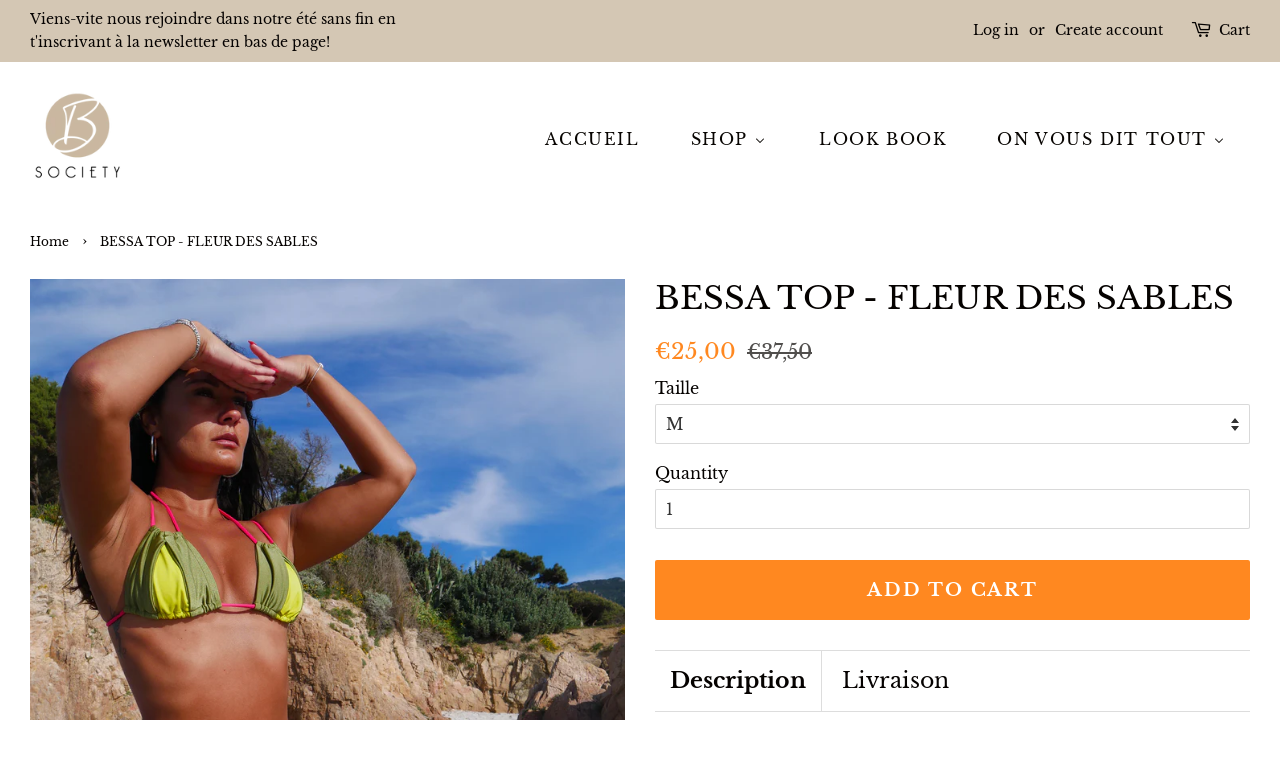

--- FILE ---
content_type: text/html; charset=utf-8
request_url: https://bsociety.fr/en/products/bessa-top-fleur-des-sables
body_size: 26233
content:
<!doctype html>
<html class="no-js">
<head>
  <meta name="p:domain_verify" content="cd0aacc5136ab5d7bb08ba83022325ca"/>
  <meta name="google-site-verification" content="T2robW9Zmz2hJYKO5agmdmvRxzTo3xN1wcVN307iN0k" />
<script>
window.KiwiSizing = window.KiwiSizing === undefined ? {} : window.KiwiSizing;
KiwiSizing.shop = "karenswimk.myshopify.com";


KiwiSizing.data = {
  collections: "166290096188,272322265148,92736487484",
  tags: "2 pièces,2 pièces coloré,BESSA,bikini,bikini coloré,haut,haut de bikini,haut de maillot,haut de maillot multicolor,haut triangle,haut triangle coloré,maillot de bain sexy,soldes,top brassière,top maillot fluo,top multicolor,top triangle",
  product: "4600528568380",
  vendor: "B Society",
  type: "HAUT",
  title: "BESSA TOP - FLEUR DES SABLES",
  images: ["\/\/bsociety.fr\/cdn\/shop\/products\/P1110758copie_0aa03427-3e67-4651-b38c-1ef5db8eebe1.jpg?v=1622908489","\/\/bsociety.fr\/cdn\/shop\/products\/P1110763.jpg?v=1622908489","\/\/bsociety.fr\/cdn\/shop\/products\/P1110790copie.jpg?v=1622908473"],
  options: [{"name":"Taille","position":1,"values":["S","M","L","XL"]}],
  variants: [{"id":32352004177980,"title":"S","option1":"S","option2":null,"option3":null,"sku":"","requires_shipping":true,"taxable":true,"featured_image":null,"available":false,"name":"BESSA TOP - FLEUR DES SABLES - S","public_title":"S","options":["S"],"price":2500,"weight":100,"compare_at_price":3750,"inventory_management":"shopify","barcode":"","requires_selling_plan":false,"selling_plan_allocations":[]},{"id":32352004210748,"title":"M","option1":"M","option2":null,"option3":null,"sku":"","requires_shipping":true,"taxable":true,"featured_image":null,"available":true,"name":"BESSA TOP - FLEUR DES SABLES - M","public_title":"M","options":["M"],"price":2500,"weight":100,"compare_at_price":3750,"inventory_management":"shopify","barcode":"","requires_selling_plan":false,"selling_plan_allocations":[]},{"id":32352004243516,"title":"L","option1":"L","option2":null,"option3":null,"sku":"","requires_shipping":true,"taxable":true,"featured_image":null,"available":false,"name":"BESSA TOP - FLEUR DES SABLES - L","public_title":"L","options":["L"],"price":2500,"weight":100,"compare_at_price":3750,"inventory_management":"shopify","barcode":"","requires_selling_plan":false,"selling_plan_allocations":[]},{"id":32352004276284,"title":"XL","option1":"XL","option2":null,"option3":null,"sku":"","requires_shipping":true,"taxable":true,"featured_image":null,"available":false,"name":"BESSA TOP - FLEUR DES SABLES - XL","public_title":"XL","options":["XL"],"price":2500,"weight":100,"compare_at_price":3750,"inventory_management":"shopify","barcode":"","requires_selling_plan":false,"selling_plan_allocations":[]}],
};

</script>

  <!-- Basic page needs ================================================== -->
  <meta charset="utf-8">
  <meta http-equiv="X-UA-Compatible" content="IE=edge,chrome=1">

  
  <link rel="shortcut icon" href="//bsociety.fr/cdn/shop/files/The_B_society_-_Mars_2019_-_3-min_copie_32x32.png?v=1614708711" type="image/png" />
  

  <!-- Title and description ================================================== -->
  <title>
  BESSA - HAUT TRIANGLE KAKI FUSHIA &ndash; B SOCIETY
  </title>

  
  <meta name="description" content="BESSA, Haut de maillot de bain Triangle, FLEUR DES SABLES  Compte tenu du stock très très réduit, ces modèles sont à commander par ensemble. Nous nous réservons le droit d&#39;annuler les commandes de hauts seuls. Notre top triangle est un incontournable. Il est sexy, confortable, léger et ajustable. Les panneaux qui se pl">
  

  <!-- Social meta ================================================== -->
  <!-- /snippets/social-meta-tags.liquid -->




<meta property="og:site_name" content="B SOCIETY">
<meta property="og:url" content="https://bsociety.fr/en/products/bessa-top-fleur-des-sables">
<meta property="og:title" content="BESSA TOP - FLEUR DES SABLES">
<meta property="og:type" content="product">
<meta property="og:description" content="BESSA, Haut de maillot de bain Triangle, FLEUR DES SABLES  Compte tenu du stock très très réduit, ces modèles sont à commander par ensemble. Nous nous réservons le droit d&#39;annuler les commandes de hauts seuls. Notre top triangle est un incontournable. Il est sexy, confortable, léger et ajustable. Les panneaux qui se pl">

  <meta property="og:price:amount" content="25,00">
  <meta property="og:price:currency" content="EUR">

<meta property="og:image" content="http://bsociety.fr/cdn/shop/products/P1110758copie_0aa03427-3e67-4651-b38c-1ef5db8eebe1_1200x1200.jpg?v=1622908489"><meta property="og:image" content="http://bsociety.fr/cdn/shop/products/P1110763_1200x1200.jpg?v=1622908489"><meta property="og:image" content="http://bsociety.fr/cdn/shop/products/P1110790copie_1200x1200.jpg?v=1622908473">
<meta property="og:image:secure_url" content="https://bsociety.fr/cdn/shop/products/P1110758copie_0aa03427-3e67-4651-b38c-1ef5db8eebe1_1200x1200.jpg?v=1622908489"><meta property="og:image:secure_url" content="https://bsociety.fr/cdn/shop/products/P1110763_1200x1200.jpg?v=1622908489"><meta property="og:image:secure_url" content="https://bsociety.fr/cdn/shop/products/P1110790copie_1200x1200.jpg?v=1622908473">


<meta name="twitter:card" content="summary_large_image">
<meta name="twitter:title" content="BESSA TOP - FLEUR DES SABLES">
<meta name="twitter:description" content="BESSA, Haut de maillot de bain Triangle, FLEUR DES SABLES  Compte tenu du stock très très réduit, ces modèles sont à commander par ensemble. Nous nous réservons le droit d&#39;annuler les commandes de hauts seuls. Notre top triangle est un incontournable. Il est sexy, confortable, léger et ajustable. Les panneaux qui se pl">


  <!-- Helpers ================================================== -->
  <link rel="canonical" href="https://bsociety.fr/en/products/bessa-top-fleur-des-sables">
  <meta name="viewport" content="width=device-width,initial-scale=1">
  <meta name="theme-color" content="#ff8820">

  <!-- CSS ================================================== -->
  <link href="//bsociety.fr/cdn/shop/t/8/assets/timber.scss.css?v=184181432419572247581764349276" rel="stylesheet" type="text/css" media="all" />
  <link href="//bsociety.fr/cdn/shop/t/8/assets/theme.scss.css?v=108757078683460197521764349276" rel="stylesheet" type="text/css" media="all" />

  <script>
    window.theme = window.theme || {};

    var theme = {
      strings: {
        addToCart: "Add to Cart",
        soldOut: "Sold Out",
        unavailable: "Unavailable",
        zoomClose: "Close (Esc)",
        zoomPrev: "Previous (Left arrow key)",
        zoomNext: "Next (Right arrow key)",
        addressError: "Error looking up that address",
        addressNoResults: "No results for that address",
        addressQueryLimit: "You have exceeded the Google API usage limit. Consider upgrading to a \u003ca href=\"https:\/\/developers.google.com\/maps\/premium\/usage-limits\"\u003ePremium Plan\u003c\/a\u003e.",
        authError: "There was a problem authenticating your Google Maps API Key."
      },
      settings: {
        // Adding some settings to allow the editor to update correctly when they are changed
        enableWideLayout: true,
        typeAccentTransform: true,
        typeAccentSpacing: true,
        baseFontSize: '16px',
        headerBaseFontSize: '32px',
        accentFontSize: '16px'
      },
      variables: {
        mediaQueryMedium: 'screen and (max-width: 768px)',
        bpSmall: false
      },
      moneyFormat: "€{{amount_with_comma_separator}}"
    }

    document.documentElement.className = document.documentElement.className.replace('no-js', 'supports-js');
  </script>

  <!-- Header hook for plugins ================================================== -->
  
  
  <script>window.performance && window.performance.mark && window.performance.mark('shopify.content_for_header.start');</script><meta id="shopify-digital-wallet" name="shopify-digital-wallet" content="/8430518332/digital_wallets/dialog">
<meta name="shopify-checkout-api-token" content="6b37a11b3acfc90270ef33609df3eb05">
<meta id="in-context-paypal-metadata" data-shop-id="8430518332" data-venmo-supported="false" data-environment="production" data-locale="en_US" data-paypal-v4="true" data-currency="EUR">
<link rel="alternate" hreflang="x-default" href="https://bsociety.fr/products/bessa-top-fleur-des-sables">
<link rel="alternate" hreflang="fr" href="https://bsociety.fr/products/bessa-top-fleur-des-sables">
<link rel="alternate" hreflang="en" href="https://bsociety.fr/en/products/bessa-top-fleur-des-sables">
<link rel="alternate" type="application/json+oembed" href="https://bsociety.fr/en/products/bessa-top-fleur-des-sables.oembed">
<script async="async" src="/checkouts/internal/preloads.js?locale=en-FR"></script>
<script id="apple-pay-shop-capabilities" type="application/json">{"shopId":8430518332,"countryCode":"FR","currencyCode":"EUR","merchantCapabilities":["supports3DS"],"merchantId":"gid:\/\/shopify\/Shop\/8430518332","merchantName":"B SOCIETY","requiredBillingContactFields":["postalAddress","email","phone"],"requiredShippingContactFields":["postalAddress","email","phone"],"shippingType":"shipping","supportedNetworks":["visa","masterCard","amex"],"total":{"type":"pending","label":"B SOCIETY","amount":"1.00"},"shopifyPaymentsEnabled":false,"supportsSubscriptions":false}</script>
<script id="shopify-features" type="application/json">{"accessToken":"6b37a11b3acfc90270ef33609df3eb05","betas":["rich-media-storefront-analytics"],"domain":"bsociety.fr","predictiveSearch":true,"shopId":8430518332,"locale":"en"}</script>
<script>var Shopify = Shopify || {};
Shopify.shop = "karenswimk.myshopify.com";
Shopify.locale = "en";
Shopify.currency = {"active":"EUR","rate":"1.0"};
Shopify.country = "FR";
Shopify.theme = {"name":"Minimal","id":49267769404,"schema_name":"Minimal","schema_version":"10.1.0","theme_store_id":380,"role":"main"};
Shopify.theme.handle = "null";
Shopify.theme.style = {"id":null,"handle":null};
Shopify.cdnHost = "bsociety.fr/cdn";
Shopify.routes = Shopify.routes || {};
Shopify.routes.root = "/en/";</script>
<script type="module">!function(o){(o.Shopify=o.Shopify||{}).modules=!0}(window);</script>
<script>!function(o){function n(){var o=[];function n(){o.push(Array.prototype.slice.apply(arguments))}return n.q=o,n}var t=o.Shopify=o.Shopify||{};t.loadFeatures=n(),t.autoloadFeatures=n()}(window);</script>
<script id="shop-js-analytics" type="application/json">{"pageType":"product"}</script>
<script defer="defer" async type="module" src="//bsociety.fr/cdn/shopifycloud/shop-js/modules/v2/client.init-shop-cart-sync_WVOgQShq.en.esm.js"></script>
<script defer="defer" async type="module" src="//bsociety.fr/cdn/shopifycloud/shop-js/modules/v2/chunk.common_C_13GLB1.esm.js"></script>
<script defer="defer" async type="module" src="//bsociety.fr/cdn/shopifycloud/shop-js/modules/v2/chunk.modal_CLfMGd0m.esm.js"></script>
<script type="module">
  await import("//bsociety.fr/cdn/shopifycloud/shop-js/modules/v2/client.init-shop-cart-sync_WVOgQShq.en.esm.js");
await import("//bsociety.fr/cdn/shopifycloud/shop-js/modules/v2/chunk.common_C_13GLB1.esm.js");
await import("//bsociety.fr/cdn/shopifycloud/shop-js/modules/v2/chunk.modal_CLfMGd0m.esm.js");

  window.Shopify.SignInWithShop?.initShopCartSync?.({"fedCMEnabled":true,"windoidEnabled":true});

</script>
<script>(function() {
  var isLoaded = false;
  function asyncLoad() {
    if (isLoaded) return;
    isLoaded = true;
    var urls = ["https:\/\/widgetic.com\/sdk\/sdk.js?shop=karenswimk.myshopify.com","\/\/s3.amazonaws.com\/booster-eu-cookie\/karenswimk.myshopify.com\/booster_eu_cookie.js?shop=karenswimk.myshopify.com","https:\/\/app.kiwisizing.com\/web\/js\/dist\/kiwiSizing\/plugin\/SizingPlugin.prod.js?v=331\u0026shop=karenswimk.myshopify.com","https:\/\/a.mailmunch.co\/widgets\/site-727198-33e0fb7bf670112733e6db3ceb170ce6087913b8.js?shop=karenswimk.myshopify.com","https:\/\/trust.conversionbear.com\/script?app=trust_badge\u0026shop=karenswimk.myshopify.com","https:\/\/cdn.nfcube.com\/instafeed-3ffd7db77088c1d7030f14b2ea1ff991.js?shop=karenswimk.myshopify.com"];
    for (var i = 0; i < urls.length; i++) {
      var s = document.createElement('script');
      s.type = 'text/javascript';
      s.async = true;
      s.src = urls[i];
      var x = document.getElementsByTagName('script')[0];
      x.parentNode.insertBefore(s, x);
    }
  };
  if(window.attachEvent) {
    window.attachEvent('onload', asyncLoad);
  } else {
    window.addEventListener('load', asyncLoad, false);
  }
})();</script>
<script id="__st">var __st={"a":8430518332,"offset":3600,"reqid":"ab180ad5-51a3-4ed2-862f-1c349dff6f7b-1769647814","pageurl":"bsociety.fr\/en\/products\/bessa-top-fleur-des-sables","u":"e14296937a44","p":"product","rtyp":"product","rid":4600528568380};</script>
<script>window.ShopifyPaypalV4VisibilityTracking = true;</script>
<script id="captcha-bootstrap">!function(){'use strict';const t='contact',e='account',n='new_comment',o=[[t,t],['blogs',n],['comments',n],[t,'customer']],c=[[e,'customer_login'],[e,'guest_login'],[e,'recover_customer_password'],[e,'create_customer']],r=t=>t.map((([t,e])=>`form[action*='/${t}']:not([data-nocaptcha='true']) input[name='form_type'][value='${e}']`)).join(','),a=t=>()=>t?[...document.querySelectorAll(t)].map((t=>t.form)):[];function s(){const t=[...o],e=r(t);return a(e)}const i='password',u='form_key',d=['recaptcha-v3-token','g-recaptcha-response','h-captcha-response',i],f=()=>{try{return window.sessionStorage}catch{return}},m='__shopify_v',_=t=>t.elements[u];function p(t,e,n=!1){try{const o=window.sessionStorage,c=JSON.parse(o.getItem(e)),{data:r}=function(t){const{data:e,action:n}=t;return t[m]||n?{data:e,action:n}:{data:t,action:n}}(c);for(const[e,n]of Object.entries(r))t.elements[e]&&(t.elements[e].value=n);n&&o.removeItem(e)}catch(o){console.error('form repopulation failed',{error:o})}}const l='form_type',E='cptcha';function T(t){t.dataset[E]=!0}const w=window,h=w.document,L='Shopify',v='ce_forms',y='captcha';let A=!1;((t,e)=>{const n=(g='f06e6c50-85a8-45c8-87d0-21a2b65856fe',I='https://cdn.shopify.com/shopifycloud/storefront-forms-hcaptcha/ce_storefront_forms_captcha_hcaptcha.v1.5.2.iife.js',D={infoText:'Protected by hCaptcha',privacyText:'Privacy',termsText:'Terms'},(t,e,n)=>{const o=w[L][v],c=o.bindForm;if(c)return c(t,g,e,D).then(n);var r;o.q.push([[t,g,e,D],n]),r=I,A||(h.body.append(Object.assign(h.createElement('script'),{id:'captcha-provider',async:!0,src:r})),A=!0)});var g,I,D;w[L]=w[L]||{},w[L][v]=w[L][v]||{},w[L][v].q=[],w[L][y]=w[L][y]||{},w[L][y].protect=function(t,e){n(t,void 0,e),T(t)},Object.freeze(w[L][y]),function(t,e,n,w,h,L){const[v,y,A,g]=function(t,e,n){const i=e?o:[],u=t?c:[],d=[...i,...u],f=r(d),m=r(i),_=r(d.filter((([t,e])=>n.includes(e))));return[a(f),a(m),a(_),s()]}(w,h,L),I=t=>{const e=t.target;return e instanceof HTMLFormElement?e:e&&e.form},D=t=>v().includes(t);t.addEventListener('submit',(t=>{const e=I(t);if(!e)return;const n=D(e)&&!e.dataset.hcaptchaBound&&!e.dataset.recaptchaBound,o=_(e),c=g().includes(e)&&(!o||!o.value);(n||c)&&t.preventDefault(),c&&!n&&(function(t){try{if(!f())return;!function(t){const e=f();if(!e)return;const n=_(t);if(!n)return;const o=n.value;o&&e.removeItem(o)}(t);const e=Array.from(Array(32),(()=>Math.random().toString(36)[2])).join('');!function(t,e){_(t)||t.append(Object.assign(document.createElement('input'),{type:'hidden',name:u})),t.elements[u].value=e}(t,e),function(t,e){const n=f();if(!n)return;const o=[...t.querySelectorAll(`input[type='${i}']`)].map((({name:t})=>t)),c=[...d,...o],r={};for(const[a,s]of new FormData(t).entries())c.includes(a)||(r[a]=s);n.setItem(e,JSON.stringify({[m]:1,action:t.action,data:r}))}(t,e)}catch(e){console.error('failed to persist form',e)}}(e),e.submit())}));const S=(t,e)=>{t&&!t.dataset[E]&&(n(t,e.some((e=>e===t))),T(t))};for(const o of['focusin','change'])t.addEventListener(o,(t=>{const e=I(t);D(e)&&S(e,y())}));const B=e.get('form_key'),M=e.get(l),P=B&&M;t.addEventListener('DOMContentLoaded',(()=>{const t=y();if(P)for(const e of t)e.elements[l].value===M&&p(e,B);[...new Set([...A(),...v().filter((t=>'true'===t.dataset.shopifyCaptcha))])].forEach((e=>S(e,t)))}))}(h,new URLSearchParams(w.location.search),n,t,e,['guest_login'])})(!0,!0)}();</script>
<script integrity="sha256-4kQ18oKyAcykRKYeNunJcIwy7WH5gtpwJnB7kiuLZ1E=" data-source-attribution="shopify.loadfeatures" defer="defer" src="//bsociety.fr/cdn/shopifycloud/storefront/assets/storefront/load_feature-a0a9edcb.js" crossorigin="anonymous"></script>
<script data-source-attribution="shopify.dynamic_checkout.dynamic.init">var Shopify=Shopify||{};Shopify.PaymentButton=Shopify.PaymentButton||{isStorefrontPortableWallets:!0,init:function(){window.Shopify.PaymentButton.init=function(){};var t=document.createElement("script");t.src="https://bsociety.fr/cdn/shopifycloud/portable-wallets/latest/portable-wallets.en.js",t.type="module",document.head.appendChild(t)}};
</script>
<script data-source-attribution="shopify.dynamic_checkout.buyer_consent">
  function portableWalletsHideBuyerConsent(e){var t=document.getElementById("shopify-buyer-consent"),n=document.getElementById("shopify-subscription-policy-button");t&&n&&(t.classList.add("hidden"),t.setAttribute("aria-hidden","true"),n.removeEventListener("click",e))}function portableWalletsShowBuyerConsent(e){var t=document.getElementById("shopify-buyer-consent"),n=document.getElementById("shopify-subscription-policy-button");t&&n&&(t.classList.remove("hidden"),t.removeAttribute("aria-hidden"),n.addEventListener("click",e))}window.Shopify?.PaymentButton&&(window.Shopify.PaymentButton.hideBuyerConsent=portableWalletsHideBuyerConsent,window.Shopify.PaymentButton.showBuyerConsent=portableWalletsShowBuyerConsent);
</script>
<script data-source-attribution="shopify.dynamic_checkout.cart.bootstrap">document.addEventListener("DOMContentLoaded",(function(){function t(){return document.querySelector("shopify-accelerated-checkout-cart, shopify-accelerated-checkout")}if(t())Shopify.PaymentButton.init();else{new MutationObserver((function(e,n){t()&&(Shopify.PaymentButton.init(),n.disconnect())})).observe(document.body,{childList:!0,subtree:!0})}}));
</script>
<link id="shopify-accelerated-checkout-styles" rel="stylesheet" media="screen" href="https://bsociety.fr/cdn/shopifycloud/portable-wallets/latest/accelerated-checkout-backwards-compat.css" crossorigin="anonymous">
<style id="shopify-accelerated-checkout-cart">
        #shopify-buyer-consent {
  margin-top: 1em;
  display: inline-block;
  width: 100%;
}

#shopify-buyer-consent.hidden {
  display: none;
}

#shopify-subscription-policy-button {
  background: none;
  border: none;
  padding: 0;
  text-decoration: underline;
  font-size: inherit;
  cursor: pointer;
}

#shopify-subscription-policy-button::before {
  box-shadow: none;
}

      </style>

<script>window.performance && window.performance.mark && window.performance.mark('shopify.content_for_header.end');</script>

  <script src="//bsociety.fr/cdn/shop/t/8/assets/jquery-2.2.3.min.js?v=58211863146907186831556806216" type="text/javascript"></script>

  <script src="//bsociety.fr/cdn/shop/t/8/assets/lazysizes.min.js?v=177476512571513845041556806216" async="async"></script>

  
  
<meta name="google-site-verification" content="Z2n5Xnoc-e-ZBJ0Kkg-eZok4MP4irXr031auKhhvwkY" />
  
<!-- BEGIN app block: shopify://apps/buddha-mega-menu-navigation/blocks/megamenu/dbb4ce56-bf86-4830-9b3d-16efbef51c6f -->
<script>
        var productImageAndPrice = [],
            collectionImages = [],
            articleImages = [],
            mmLivIcons = false,
            mmFlipClock = false,
            mmFixesUseJquery = false,
            mmNumMMI = 4,
            mmSchemaTranslation = {},
            mmMenuStrings =  [] ,
            mmShopLocale = "en",
            mmShopLocaleCollectionsRoute = "/en/collections",
            mmSchemaDesignJSON = [{"action":"menu-select","value":"main-menu"},{"action":"design","setting":"vertical_link_hover_color","value":"#ff7e18"},{"action":"design","setting":"vertical_text_color","value":"#050505"},{"action":"design","setting":"font_family","value":"Verdana"},{"action":"design","setting":"font_size","value":"16px"},{"action":"design","setting":"tree_sub_direction","value":"set_tree_left"},{"action":"design","setting":"link_hover_color","value":"#f38b05"},{"action":"design","setting":"background_hover_color","value":"#f3ece2"},{"action":"design","setting":"button_background_hover_color","value":"#0d8781"},{"action":"design","setting":"button_background_color","value":"#0da19a"},{"action":"design","setting":"link_color","value":"#4e4e4e"},{"action":"design","setting":"background_color","value":"#ffffff"},{"action":"design","setting":"button_text_hover_color","value":"#ffffff"},{"action":"design","setting":"button_text_color","value":"#ffffff"},{"action":"design","setting":"text_color","value":"#222222"},{"action":"design","setting":"vertical_link_color","value":"#4e4e4e"},{"action":"design","setting":"vertical_font_size","value":"13px"}],
            mmDomChangeSkipUl = ",.flex-direction-nav",
            buddhaMegaMenuShop = "karenswimk.myshopify.com",
            mmWireframeCompression = "0",
            mmExtensionAssetUrl = "https://cdn.shopify.com/extensions/019abe06-4a3f-7763-88da-170e1b54169b/mega-menu-151/assets/";var bestSellersHTML = '';var newestProductsHTML = '';/* get link lists api */
        var linkLists={"main-menu" : {"title":"Main menu", "items":["/en","/en/collections","/en/pages/look-book-1","/en/pages/la-marque-1",]},"footer" : {"title":"Footer menu", "items":["/en/search","/en/pages/contact-1","/en/pages/cgv","/en/pages/guide-de-taille-maillot-de-bain",]},"customer-account-main-menu" : {"title":"Menu principal du compte client", "items":["/en","https://shopify.com/8430518332/account/orders?locale=en&amp;region_country=FR",]},};/*ENDPARSE*/

        

        /* set product prices *//* get the collection images *//* get the article images *//* customer fixes */
        var mmThemeFixesAfter = function(){ verticalMenuMaxWidth = 768; /* user request 34129 */ mmAddStyle(" .horizontal-mega-menu li.buddha-menu-item { z-index: 8900 !important; } .horizontal-mega-menu li.buddha-menu-item:hover { z-index: 8901 !important; } .horizontal-mega-menu li.buddha-menu-item.mega-hover { z-index: 8901 !important; } ", "themeScript"); }; 
        

        var mmWireframe = {"html" : "<li class=\"buddha-menu-item\"  ><a data-href=\"/\" href=\"/\" aria-label=\"Accueil\" data-no-instant=\"\" onclick=\"mmGoToPage(this, event); return false;\"  ><i class=\"mm-icon static fa fa-home\" aria-hidden=\"true\"></i><span class=\"mm-title\">Accueil</span></a></li><li class=\"buddha-menu-item\"  ><a data-href=\"/collections\" href=\"/collections\" aria-label=\"Shop\" data-no-instant=\"\" onclick=\"mmGoToPage(this, event); return false;\"  ><i class=\"mm-icon static fa fa-shopping-bag\" aria-hidden=\"true\"></i><span class=\"mm-title\">Shop</span><i class=\"mm-arrow mm-angle-down\" aria-hidden=\"true\"></i><span class=\"toggle-menu-btn\" style=\"display:none;\" title=\"Toggle menu\" onclick=\"return toggleSubmenu(this)\"><span class=\"mm-arrow-icon\"><span class=\"bar-one\"></span><span class=\"bar-two\"></span></span></span></a><ul class=\"mm-submenu tree  small mm-last-level\"><li data-href=\"/collections/les-hauts-de-maillot-de-bain\" href=\"/collections/les-hauts-de-maillot-de-bain\" aria-label=\"Les hauts\" data-no-instant=\"\" onclick=\"mmGoToPage(this, event); return false;\"  ><a data-href=\"/collections/les-hauts-de-maillot-de-bain\" href=\"/collections/les-hauts-de-maillot-de-bain\" aria-label=\"Les hauts\" data-no-instant=\"\" onclick=\"mmGoToPage(this, event); return false;\"  ><span class=\"mm-title\">Les hauts</span></a></li><li data-href=\"/collections/les-bas-de-maillot-de-bain-femme\" href=\"/collections/les-bas-de-maillot-de-bain-femme\" aria-label=\"Les bas\" data-no-instant=\"\" onclick=\"mmGoToPage(this, event); return false;\"  ><a data-href=\"/collections/les-bas-de-maillot-de-bain-femme\" href=\"/collections/les-bas-de-maillot-de-bain-femme\" aria-label=\"Les bas\" data-no-instant=\"\" onclick=\"mmGoToPage(this, event); return false;\"  ><span class=\"mm-title\">Les bas</span></a></li><li data-href=\"/collections/les-maillots-1-piece\" href=\"/collections/les-maillots-1-piece\" aria-label=\"Les une pièces/Ensembles\" data-no-instant=\"\" onclick=\"mmGoToPage(this, event); return false;\"  ><a data-href=\"/collections/les-maillots-1-piece\" href=\"/collections/les-maillots-1-piece\" aria-label=\"Les une pièces/Ensembles\" data-no-instant=\"\" onclick=\"mmGoToPage(this, event); return false;\"  ><span class=\"mm-title\">Les une pièces/Ensembles</span></a></li></ul></li><li class=\"buddha-menu-item\"  ><a data-href=\"/pages/look-book-1\" href=\"/pages/look-book-1\" aria-label=\"Look book\" data-no-instant=\"\" onclick=\"mmGoToPage(this, event); return false;\"  ><i class=\"mm-icon static fa fa-binoculars\" aria-hidden=\"true\"></i><span class=\"mm-title\">Look book</span></a></li><li class=\"buddha-menu-item\"  ><a data-href=\"/\" href=\"/\" aria-label=\"On vous dit tout\" data-no-instant=\"\" onclick=\"mmGoToPage(this, event); return false;\"  ><i class=\"mm-icon static fa fa-child\" aria-hidden=\"true\"></i><span class=\"mm-title\">On vous dit tout</span><i class=\"mm-arrow mm-angle-down\" aria-hidden=\"true\"></i><span class=\"toggle-menu-btn\" style=\"display:none;\" title=\"Toggle menu\" onclick=\"return toggleSubmenu(this)\"><span class=\"mm-arrow-icon\"><span class=\"bar-one\"></span><span class=\"bar-two\"></span></span></span></a><ul class=\"mm-submenu tree  small mm-last-level\"><li data-href=\"/pages/la-marque-1\" href=\"/pages/la-marque-1\" aria-label=\"Notre projet\" data-no-instant=\"\" onclick=\"mmGoToPage(this, event); return false;\"  ><a data-href=\"/pages/la-marque-1\" href=\"/pages/la-marque-1\" aria-label=\"Notre projet\" data-no-instant=\"\" onclick=\"mmGoToPage(this, event); return false;\"  ><span class=\"mm-title\">Notre projet</span></a></li></ul></li>" };

        function mmLoadJS(file, async = true) {
            let script = document.createElement("script");
            script.setAttribute("src", file);
            script.setAttribute("data-no-instant", "");
            script.setAttribute("type", "text/javascript");
            script.setAttribute("async", async);
            document.head.appendChild(script);
        }
        function mmLoadCSS(file) {  
            var style = document.createElement('link');
            style.href = file;
            style.type = 'text/css';
            style.rel = 'stylesheet';
            document.head.append(style); 
        }
              
        var mmDisableWhenResIsLowerThan = '';
        var mmLoadResources = (mmDisableWhenResIsLowerThan == '' || mmDisableWhenResIsLowerThan == 0 || (mmDisableWhenResIsLowerThan > 0 && window.innerWidth>=mmDisableWhenResIsLowerThan));
        if (mmLoadResources) {
            /* load resources via js injection */
            mmLoadJS("https://cdn.shopify.com/extensions/019abe06-4a3f-7763-88da-170e1b54169b/mega-menu-151/assets/buddha-megamenu.js");
            
            mmLoadCSS("https://cdn.shopify.com/extensions/019abe06-4a3f-7763-88da-170e1b54169b/mega-menu-151/assets/buddha-megamenu2.css");}
    </script><!-- HIDE ORIGINAL MENU --><style id="mmHideOriginalMenuStyle"> #AccessibleNav{visibility: hidden !important;} </style>
        <script>
            setTimeout(function(){
                var mmHideStyle  = document.querySelector("#mmHideOriginalMenuStyle");
                if (mmHideStyle) mmHideStyle.parentNode.removeChild(mmHideStyle);
            },10000);
        </script>
<!-- END app block --><link href="https://monorail-edge.shopifysvc.com" rel="dns-prefetch">
<script>(function(){if ("sendBeacon" in navigator && "performance" in window) {try {var session_token_from_headers = performance.getEntriesByType('navigation')[0].serverTiming.find(x => x.name == '_s').description;} catch {var session_token_from_headers = undefined;}var session_cookie_matches = document.cookie.match(/_shopify_s=([^;]*)/);var session_token_from_cookie = session_cookie_matches && session_cookie_matches.length === 2 ? session_cookie_matches[1] : "";var session_token = session_token_from_headers || session_token_from_cookie || "";function handle_abandonment_event(e) {var entries = performance.getEntries().filter(function(entry) {return /monorail-edge.shopifysvc.com/.test(entry.name);});if (!window.abandonment_tracked && entries.length === 0) {window.abandonment_tracked = true;var currentMs = Date.now();var navigation_start = performance.timing.navigationStart;var payload = {shop_id: 8430518332,url: window.location.href,navigation_start,duration: currentMs - navigation_start,session_token,page_type: "product"};window.navigator.sendBeacon("https://monorail-edge.shopifysvc.com/v1/produce", JSON.stringify({schema_id: "online_store_buyer_site_abandonment/1.1",payload: payload,metadata: {event_created_at_ms: currentMs,event_sent_at_ms: currentMs}}));}}window.addEventListener('pagehide', handle_abandonment_event);}}());</script>
<script id="web-pixels-manager-setup">(function e(e,d,r,n,o){if(void 0===o&&(o={}),!Boolean(null===(a=null===(i=window.Shopify)||void 0===i?void 0:i.analytics)||void 0===a?void 0:a.replayQueue)){var i,a;window.Shopify=window.Shopify||{};var t=window.Shopify;t.analytics=t.analytics||{};var s=t.analytics;s.replayQueue=[],s.publish=function(e,d,r){return s.replayQueue.push([e,d,r]),!0};try{self.performance.mark("wpm:start")}catch(e){}var l=function(){var e={modern:/Edge?\/(1{2}[4-9]|1[2-9]\d|[2-9]\d{2}|\d{4,})\.\d+(\.\d+|)|Firefox\/(1{2}[4-9]|1[2-9]\d|[2-9]\d{2}|\d{4,})\.\d+(\.\d+|)|Chrom(ium|e)\/(9{2}|\d{3,})\.\d+(\.\d+|)|(Maci|X1{2}).+ Version\/(15\.\d+|(1[6-9]|[2-9]\d|\d{3,})\.\d+)([,.]\d+|)( \(\w+\)|)( Mobile\/\w+|) Safari\/|Chrome.+OPR\/(9{2}|\d{3,})\.\d+\.\d+|(CPU[ +]OS|iPhone[ +]OS|CPU[ +]iPhone|CPU IPhone OS|CPU iPad OS)[ +]+(15[._]\d+|(1[6-9]|[2-9]\d|\d{3,})[._]\d+)([._]\d+|)|Android:?[ /-](13[3-9]|1[4-9]\d|[2-9]\d{2}|\d{4,})(\.\d+|)(\.\d+|)|Android.+Firefox\/(13[5-9]|1[4-9]\d|[2-9]\d{2}|\d{4,})\.\d+(\.\d+|)|Android.+Chrom(ium|e)\/(13[3-9]|1[4-9]\d|[2-9]\d{2}|\d{4,})\.\d+(\.\d+|)|SamsungBrowser\/([2-9]\d|\d{3,})\.\d+/,legacy:/Edge?\/(1[6-9]|[2-9]\d|\d{3,})\.\d+(\.\d+|)|Firefox\/(5[4-9]|[6-9]\d|\d{3,})\.\d+(\.\d+|)|Chrom(ium|e)\/(5[1-9]|[6-9]\d|\d{3,})\.\d+(\.\d+|)([\d.]+$|.*Safari\/(?![\d.]+ Edge\/[\d.]+$))|(Maci|X1{2}).+ Version\/(10\.\d+|(1[1-9]|[2-9]\d|\d{3,})\.\d+)([,.]\d+|)( \(\w+\)|)( Mobile\/\w+|) Safari\/|Chrome.+OPR\/(3[89]|[4-9]\d|\d{3,})\.\d+\.\d+|(CPU[ +]OS|iPhone[ +]OS|CPU[ +]iPhone|CPU IPhone OS|CPU iPad OS)[ +]+(10[._]\d+|(1[1-9]|[2-9]\d|\d{3,})[._]\d+)([._]\d+|)|Android:?[ /-](13[3-9]|1[4-9]\d|[2-9]\d{2}|\d{4,})(\.\d+|)(\.\d+|)|Mobile Safari.+OPR\/([89]\d|\d{3,})\.\d+\.\d+|Android.+Firefox\/(13[5-9]|1[4-9]\d|[2-9]\d{2}|\d{4,})\.\d+(\.\d+|)|Android.+Chrom(ium|e)\/(13[3-9]|1[4-9]\d|[2-9]\d{2}|\d{4,})\.\d+(\.\d+|)|Android.+(UC? ?Browser|UCWEB|U3)[ /]?(15\.([5-9]|\d{2,})|(1[6-9]|[2-9]\d|\d{3,})\.\d+)\.\d+|SamsungBrowser\/(5\.\d+|([6-9]|\d{2,})\.\d+)|Android.+MQ{2}Browser\/(14(\.(9|\d{2,})|)|(1[5-9]|[2-9]\d|\d{3,})(\.\d+|))(\.\d+|)|K[Aa][Ii]OS\/(3\.\d+|([4-9]|\d{2,})\.\d+)(\.\d+|)/},d=e.modern,r=e.legacy,n=navigator.userAgent;return n.match(d)?"modern":n.match(r)?"legacy":"unknown"}(),u="modern"===l?"modern":"legacy",c=(null!=n?n:{modern:"",legacy:""})[u],f=function(e){return[e.baseUrl,"/wpm","/b",e.hashVersion,"modern"===e.buildTarget?"m":"l",".js"].join("")}({baseUrl:d,hashVersion:r,buildTarget:u}),m=function(e){var d=e.version,r=e.bundleTarget,n=e.surface,o=e.pageUrl,i=e.monorailEndpoint;return{emit:function(e){var a=e.status,t=e.errorMsg,s=(new Date).getTime(),l=JSON.stringify({metadata:{event_sent_at_ms:s},events:[{schema_id:"web_pixels_manager_load/3.1",payload:{version:d,bundle_target:r,page_url:o,status:a,surface:n,error_msg:t},metadata:{event_created_at_ms:s}}]});if(!i)return console&&console.warn&&console.warn("[Web Pixels Manager] No Monorail endpoint provided, skipping logging."),!1;try{return self.navigator.sendBeacon.bind(self.navigator)(i,l)}catch(e){}var u=new XMLHttpRequest;try{return u.open("POST",i,!0),u.setRequestHeader("Content-Type","text/plain"),u.send(l),!0}catch(e){return console&&console.warn&&console.warn("[Web Pixels Manager] Got an unhandled error while logging to Monorail."),!1}}}}({version:r,bundleTarget:l,surface:e.surface,pageUrl:self.location.href,monorailEndpoint:e.monorailEndpoint});try{o.browserTarget=l,function(e){var d=e.src,r=e.async,n=void 0===r||r,o=e.onload,i=e.onerror,a=e.sri,t=e.scriptDataAttributes,s=void 0===t?{}:t,l=document.createElement("script"),u=document.querySelector("head"),c=document.querySelector("body");if(l.async=n,l.src=d,a&&(l.integrity=a,l.crossOrigin="anonymous"),s)for(var f in s)if(Object.prototype.hasOwnProperty.call(s,f))try{l.dataset[f]=s[f]}catch(e){}if(o&&l.addEventListener("load",o),i&&l.addEventListener("error",i),u)u.appendChild(l);else{if(!c)throw new Error("Did not find a head or body element to append the script");c.appendChild(l)}}({src:f,async:!0,onload:function(){if(!function(){var e,d;return Boolean(null===(d=null===(e=window.Shopify)||void 0===e?void 0:e.analytics)||void 0===d?void 0:d.initialized)}()){var d=window.webPixelsManager.init(e)||void 0;if(d){var r=window.Shopify.analytics;r.replayQueue.forEach((function(e){var r=e[0],n=e[1],o=e[2];d.publishCustomEvent(r,n,o)})),r.replayQueue=[],r.publish=d.publishCustomEvent,r.visitor=d.visitor,r.initialized=!0}}},onerror:function(){return m.emit({status:"failed",errorMsg:"".concat(f," has failed to load")})},sri:function(e){var d=/^sha384-[A-Za-z0-9+/=]+$/;return"string"==typeof e&&d.test(e)}(c)?c:"",scriptDataAttributes:o}),m.emit({status:"loading"})}catch(e){m.emit({status:"failed",errorMsg:(null==e?void 0:e.message)||"Unknown error"})}}})({shopId: 8430518332,storefrontBaseUrl: "https://bsociety.fr",extensionsBaseUrl: "https://extensions.shopifycdn.com/cdn/shopifycloud/web-pixels-manager",monorailEndpoint: "https://monorail-edge.shopifysvc.com/unstable/produce_batch",surface: "storefront-renderer",enabledBetaFlags: ["2dca8a86"],webPixelsConfigList: [{"id":"292553048","configuration":"{\"pixel_id\":\"1886975321438401\",\"pixel_type\":\"facebook_pixel\",\"metaapp_system_user_token\":\"-\"}","eventPayloadVersion":"v1","runtimeContext":"OPEN","scriptVersion":"ca16bc87fe92b6042fbaa3acc2fbdaa6","type":"APP","apiClientId":2329312,"privacyPurposes":["ANALYTICS","MARKETING","SALE_OF_DATA"],"dataSharingAdjustments":{"protectedCustomerApprovalScopes":["read_customer_address","read_customer_email","read_customer_name","read_customer_personal_data","read_customer_phone"]}},{"id":"171770200","eventPayloadVersion":"v1","runtimeContext":"LAX","scriptVersion":"1","type":"CUSTOM","privacyPurposes":["ANALYTICS"],"name":"Google Analytics tag (migrated)"},{"id":"shopify-app-pixel","configuration":"{}","eventPayloadVersion":"v1","runtimeContext":"STRICT","scriptVersion":"0450","apiClientId":"shopify-pixel","type":"APP","privacyPurposes":["ANALYTICS","MARKETING"]},{"id":"shopify-custom-pixel","eventPayloadVersion":"v1","runtimeContext":"LAX","scriptVersion":"0450","apiClientId":"shopify-pixel","type":"CUSTOM","privacyPurposes":["ANALYTICS","MARKETING"]}],isMerchantRequest: false,initData: {"shop":{"name":"B SOCIETY","paymentSettings":{"currencyCode":"EUR"},"myshopifyDomain":"karenswimk.myshopify.com","countryCode":"FR","storefrontUrl":"https:\/\/bsociety.fr\/en"},"customer":null,"cart":null,"checkout":null,"productVariants":[{"price":{"amount":25.0,"currencyCode":"EUR"},"product":{"title":"BESSA TOP - FLEUR DES SABLES","vendor":"B Society","id":"4600528568380","untranslatedTitle":"BESSA TOP - FLEUR DES SABLES","url":"\/en\/products\/bessa-top-fleur-des-sables","type":"HAUT"},"id":"32352004177980","image":{"src":"\/\/bsociety.fr\/cdn\/shop\/products\/P1110758copie_0aa03427-3e67-4651-b38c-1ef5db8eebe1.jpg?v=1622908489"},"sku":"","title":"S","untranslatedTitle":"S"},{"price":{"amount":25.0,"currencyCode":"EUR"},"product":{"title":"BESSA TOP - FLEUR DES SABLES","vendor":"B Society","id":"4600528568380","untranslatedTitle":"BESSA TOP - FLEUR DES SABLES","url":"\/en\/products\/bessa-top-fleur-des-sables","type":"HAUT"},"id":"32352004210748","image":{"src":"\/\/bsociety.fr\/cdn\/shop\/products\/P1110758copie_0aa03427-3e67-4651-b38c-1ef5db8eebe1.jpg?v=1622908489"},"sku":"","title":"M","untranslatedTitle":"M"},{"price":{"amount":25.0,"currencyCode":"EUR"},"product":{"title":"BESSA TOP - FLEUR DES SABLES","vendor":"B Society","id":"4600528568380","untranslatedTitle":"BESSA TOP - FLEUR DES SABLES","url":"\/en\/products\/bessa-top-fleur-des-sables","type":"HAUT"},"id":"32352004243516","image":{"src":"\/\/bsociety.fr\/cdn\/shop\/products\/P1110758copie_0aa03427-3e67-4651-b38c-1ef5db8eebe1.jpg?v=1622908489"},"sku":"","title":"L","untranslatedTitle":"L"},{"price":{"amount":25.0,"currencyCode":"EUR"},"product":{"title":"BESSA TOP - FLEUR DES SABLES","vendor":"B Society","id":"4600528568380","untranslatedTitle":"BESSA TOP - FLEUR DES SABLES","url":"\/en\/products\/bessa-top-fleur-des-sables","type":"HAUT"},"id":"32352004276284","image":{"src":"\/\/bsociety.fr\/cdn\/shop\/products\/P1110758copie_0aa03427-3e67-4651-b38c-1ef5db8eebe1.jpg?v=1622908489"},"sku":"","title":"XL","untranslatedTitle":"XL"}],"purchasingCompany":null},},"https://bsociety.fr/cdn","1d2a099fw23dfb22ep557258f5m7a2edbae",{"modern":"","legacy":""},{"shopId":"8430518332","storefrontBaseUrl":"https:\/\/bsociety.fr","extensionBaseUrl":"https:\/\/extensions.shopifycdn.com\/cdn\/shopifycloud\/web-pixels-manager","surface":"storefront-renderer","enabledBetaFlags":"[\"2dca8a86\"]","isMerchantRequest":"false","hashVersion":"1d2a099fw23dfb22ep557258f5m7a2edbae","publish":"custom","events":"[[\"page_viewed\",{}],[\"product_viewed\",{\"productVariant\":{\"price\":{\"amount\":25.0,\"currencyCode\":\"EUR\"},\"product\":{\"title\":\"BESSA TOP - FLEUR DES SABLES\",\"vendor\":\"B Society\",\"id\":\"4600528568380\",\"untranslatedTitle\":\"BESSA TOP - FLEUR DES SABLES\",\"url\":\"\/en\/products\/bessa-top-fleur-des-sables\",\"type\":\"HAUT\"},\"id\":\"32352004210748\",\"image\":{\"src\":\"\/\/bsociety.fr\/cdn\/shop\/products\/P1110758copie_0aa03427-3e67-4651-b38c-1ef5db8eebe1.jpg?v=1622908489\"},\"sku\":\"\",\"title\":\"M\",\"untranslatedTitle\":\"M\"}}]]"});</script><script>
  window.ShopifyAnalytics = window.ShopifyAnalytics || {};
  window.ShopifyAnalytics.meta = window.ShopifyAnalytics.meta || {};
  window.ShopifyAnalytics.meta.currency = 'EUR';
  var meta = {"product":{"id":4600528568380,"gid":"gid:\/\/shopify\/Product\/4600528568380","vendor":"B Society","type":"HAUT","handle":"bessa-top-fleur-des-sables","variants":[{"id":32352004177980,"price":2500,"name":"BESSA TOP - FLEUR DES SABLES - S","public_title":"S","sku":""},{"id":32352004210748,"price":2500,"name":"BESSA TOP - FLEUR DES SABLES - M","public_title":"M","sku":""},{"id":32352004243516,"price":2500,"name":"BESSA TOP - FLEUR DES SABLES - L","public_title":"L","sku":""},{"id":32352004276284,"price":2500,"name":"BESSA TOP - FLEUR DES SABLES - XL","public_title":"XL","sku":""}],"remote":false},"page":{"pageType":"product","resourceType":"product","resourceId":4600528568380,"requestId":"ab180ad5-51a3-4ed2-862f-1c349dff6f7b-1769647814"}};
  for (var attr in meta) {
    window.ShopifyAnalytics.meta[attr] = meta[attr];
  }
</script>
<script class="analytics">
  (function () {
    var customDocumentWrite = function(content) {
      var jquery = null;

      if (window.jQuery) {
        jquery = window.jQuery;
      } else if (window.Checkout && window.Checkout.$) {
        jquery = window.Checkout.$;
      }

      if (jquery) {
        jquery('body').append(content);
      }
    };

    var hasLoggedConversion = function(token) {
      if (token) {
        return document.cookie.indexOf('loggedConversion=' + token) !== -1;
      }
      return false;
    }

    var setCookieIfConversion = function(token) {
      if (token) {
        var twoMonthsFromNow = new Date(Date.now());
        twoMonthsFromNow.setMonth(twoMonthsFromNow.getMonth() + 2);

        document.cookie = 'loggedConversion=' + token + '; expires=' + twoMonthsFromNow;
      }
    }

    var trekkie = window.ShopifyAnalytics.lib = window.trekkie = window.trekkie || [];
    if (trekkie.integrations) {
      return;
    }
    trekkie.methods = [
      'identify',
      'page',
      'ready',
      'track',
      'trackForm',
      'trackLink'
    ];
    trekkie.factory = function(method) {
      return function() {
        var args = Array.prototype.slice.call(arguments);
        args.unshift(method);
        trekkie.push(args);
        return trekkie;
      };
    };
    for (var i = 0; i < trekkie.methods.length; i++) {
      var key = trekkie.methods[i];
      trekkie[key] = trekkie.factory(key);
    }
    trekkie.load = function(config) {
      trekkie.config = config || {};
      trekkie.config.initialDocumentCookie = document.cookie;
      var first = document.getElementsByTagName('script')[0];
      var script = document.createElement('script');
      script.type = 'text/javascript';
      script.onerror = function(e) {
        var scriptFallback = document.createElement('script');
        scriptFallback.type = 'text/javascript';
        scriptFallback.onerror = function(error) {
                var Monorail = {
      produce: function produce(monorailDomain, schemaId, payload) {
        var currentMs = new Date().getTime();
        var event = {
          schema_id: schemaId,
          payload: payload,
          metadata: {
            event_created_at_ms: currentMs,
            event_sent_at_ms: currentMs
          }
        };
        return Monorail.sendRequest("https://" + monorailDomain + "/v1/produce", JSON.stringify(event));
      },
      sendRequest: function sendRequest(endpointUrl, payload) {
        // Try the sendBeacon API
        if (window && window.navigator && typeof window.navigator.sendBeacon === 'function' && typeof window.Blob === 'function' && !Monorail.isIos12()) {
          var blobData = new window.Blob([payload], {
            type: 'text/plain'
          });

          if (window.navigator.sendBeacon(endpointUrl, blobData)) {
            return true;
          } // sendBeacon was not successful

        } // XHR beacon

        var xhr = new XMLHttpRequest();

        try {
          xhr.open('POST', endpointUrl);
          xhr.setRequestHeader('Content-Type', 'text/plain');
          xhr.send(payload);
        } catch (e) {
          console.log(e);
        }

        return false;
      },
      isIos12: function isIos12() {
        return window.navigator.userAgent.lastIndexOf('iPhone; CPU iPhone OS 12_') !== -1 || window.navigator.userAgent.lastIndexOf('iPad; CPU OS 12_') !== -1;
      }
    };
    Monorail.produce('monorail-edge.shopifysvc.com',
      'trekkie_storefront_load_errors/1.1',
      {shop_id: 8430518332,
      theme_id: 49267769404,
      app_name: "storefront",
      context_url: window.location.href,
      source_url: "//bsociety.fr/cdn/s/trekkie.storefront.a804e9514e4efded663580eddd6991fcc12b5451.min.js"});

        };
        scriptFallback.async = true;
        scriptFallback.src = '//bsociety.fr/cdn/s/trekkie.storefront.a804e9514e4efded663580eddd6991fcc12b5451.min.js';
        first.parentNode.insertBefore(scriptFallback, first);
      };
      script.async = true;
      script.src = '//bsociety.fr/cdn/s/trekkie.storefront.a804e9514e4efded663580eddd6991fcc12b5451.min.js';
      first.parentNode.insertBefore(script, first);
    };
    trekkie.load(
      {"Trekkie":{"appName":"storefront","development":false,"defaultAttributes":{"shopId":8430518332,"isMerchantRequest":null,"themeId":49267769404,"themeCityHash":"7130593800074354466","contentLanguage":"en","currency":"EUR","eventMetadataId":"357c68d2-c463-430a-b968-8b547beab1a2"},"isServerSideCookieWritingEnabled":true,"monorailRegion":"shop_domain","enabledBetaFlags":["65f19447","b5387b81"]},"Session Attribution":{},"S2S":{"facebookCapiEnabled":false,"source":"trekkie-storefront-renderer","apiClientId":580111}}
    );

    var loaded = false;
    trekkie.ready(function() {
      if (loaded) return;
      loaded = true;

      window.ShopifyAnalytics.lib = window.trekkie;

      var originalDocumentWrite = document.write;
      document.write = customDocumentWrite;
      try { window.ShopifyAnalytics.merchantGoogleAnalytics.call(this); } catch(error) {};
      document.write = originalDocumentWrite;

      window.ShopifyAnalytics.lib.page(null,{"pageType":"product","resourceType":"product","resourceId":4600528568380,"requestId":"ab180ad5-51a3-4ed2-862f-1c349dff6f7b-1769647814","shopifyEmitted":true});

      var match = window.location.pathname.match(/checkouts\/(.+)\/(thank_you|post_purchase)/)
      var token = match? match[1]: undefined;
      if (!hasLoggedConversion(token)) {
        setCookieIfConversion(token);
        window.ShopifyAnalytics.lib.track("Viewed Product",{"currency":"EUR","variantId":32352004177980,"productId":4600528568380,"productGid":"gid:\/\/shopify\/Product\/4600528568380","name":"BESSA TOP - FLEUR DES SABLES - S","price":"25.00","sku":"","brand":"B Society","variant":"S","category":"HAUT","nonInteraction":true,"remote":false},undefined,undefined,{"shopifyEmitted":true});
      window.ShopifyAnalytics.lib.track("monorail:\/\/trekkie_storefront_viewed_product\/1.1",{"currency":"EUR","variantId":32352004177980,"productId":4600528568380,"productGid":"gid:\/\/shopify\/Product\/4600528568380","name":"BESSA TOP - FLEUR DES SABLES - S","price":"25.00","sku":"","brand":"B Society","variant":"S","category":"HAUT","nonInteraction":true,"remote":false,"referer":"https:\/\/bsociety.fr\/en\/products\/bessa-top-fleur-des-sables"});
      }
    });


        var eventsListenerScript = document.createElement('script');
        eventsListenerScript.async = true;
        eventsListenerScript.src = "//bsociety.fr/cdn/shopifycloud/storefront/assets/shop_events_listener-3da45d37.js";
        document.getElementsByTagName('head')[0].appendChild(eventsListenerScript);

})();</script>
  <script>
  if (!window.ga || (window.ga && typeof window.ga !== 'function')) {
    window.ga = function ga() {
      (window.ga.q = window.ga.q || []).push(arguments);
      if (window.Shopify && window.Shopify.analytics && typeof window.Shopify.analytics.publish === 'function') {
        window.Shopify.analytics.publish("ga_stub_called", {}, {sendTo: "google_osp_migration"});
      }
      console.error("Shopify's Google Analytics stub called with:", Array.from(arguments), "\nSee https://help.shopify.com/manual/promoting-marketing/pixels/pixel-migration#google for more information.");
    };
    if (window.Shopify && window.Shopify.analytics && typeof window.Shopify.analytics.publish === 'function') {
      window.Shopify.analytics.publish("ga_stub_initialized", {}, {sendTo: "google_osp_migration"});
    }
  }
</script>
<script
  defer
  src="https://bsociety.fr/cdn/shopifycloud/perf-kit/shopify-perf-kit-3.1.0.min.js"
  data-application="storefront-renderer"
  data-shop-id="8430518332"
  data-render-region="gcp-us-east1"
  data-page-type="product"
  data-theme-instance-id="49267769404"
  data-theme-name="Minimal"
  data-theme-version="10.1.0"
  data-monorail-region="shop_domain"
  data-resource-timing-sampling-rate="10"
  data-shs="true"
  data-shs-beacon="true"
  data-shs-export-with-fetch="true"
  data-shs-logs-sample-rate="1"
  data-shs-beacon-endpoint="https://bsociety.fr/api/collect"
></script>
</head>

<body id="bessa-haut-triangle-kaki-fushia" class="template-product" >
  

  <div id="shopify-section-header" class="shopify-section"><style>
  .logo__image-wrapper {
    max-width: 95px;
  }
  /*================= If logo is above navigation ================== */
  

  /*============ If logo is on the same line as navigation ============ */
  


  
    @media screen and (min-width: 769px) {
      .site-nav {
        text-align: right!important;
      }
    }
  
</style>

<div data-section-id="header" data-section-type="header-section">
  <div class="header-bar">
    <div class="wrapper medium-down--hide">
      <div class="post-large--display-table">

        
          <div class="header-bar__left post-large--display-table-cell">

            

            

            
              <div class="header-bar__module header-bar__message">
                
                  Viens-vite nous rejoindre dans notre été sans fin en t&#39;inscrivant à la newsletter en bas de page!
                
              </div>
            

          </div>
        

        <div class="header-bar__right post-large--display-table-cell">

          
            <ul class="header-bar__module header-bar__module--list">
              
                <li>
                  <a href="/en/account/login" id="customer_login_link">Log in</a>
                </li>
                <li>or</li>
                <li>
                  <a href="/en/account/register" id="customer_register_link">Create account</a>
                </li>
              
            </ul>
          

          <div class="header-bar__module">
            <span class="header-bar__sep" aria-hidden="true"></span>
            <a href="/cart" class="cart-page-link">
              <span class="icon icon-cart header-bar__cart-icon" aria-hidden="true"></span>
            </a>
          </div>

          <div class="header-bar__module">
            <a href="/cart" class="cart-page-link">
              Cart
              <span class="cart-count header-bar__cart-count hidden-count">0</span>
            </a>
          </div>

          

        </div>
      </div>
    </div>

    <div class="wrapper post-large--hide announcement-bar--mobile">
      
        
          <span>Viens-vite nous rejoindre dans notre été sans fin en t&#39;inscrivant à la newsletter en bas de page!</span>
        
      
    </div>

    <div class="wrapper post-large--hide">
      
        <button type="button" class="mobile-nav-trigger" id="MobileNavTrigger" aria-controls="MobileNav" aria-expanded="false">
          <span class="icon icon-hamburger" aria-hidden="true"></span>
          Menu
        </button>
      
      <a href="/cart" class="cart-page-link mobile-cart-page-link">
        <span class="icon icon-cart header-bar__cart-icon" aria-hidden="true"></span>
        Cart <span class="cart-count hidden-count">0</span>
      </a>
    </div>
    <nav role="navigation">
  <ul id="MobileNav" class="mobile-nav post-large--hide">
    
      
        <li class="mobile-nav__link">
          <a
            href="/en"
            class="mobile-nav"
            >
            Accueil
          </a>
        </li>
      
    
      
        <li class="mobile-nav__link">
          <a
            href="/en/collections"
            class="mobile-nav"
            >
            Shop
          </a>
        </li>
      
    
      
        <li class="mobile-nav__link">
          <a
            href="/en/pages/look-book-1"
            class="mobile-nav"
            >
            Look Book
          </a>
        </li>
      
    
      
        <li class="mobile-nav__link">
          <a
            href="/en/pages/la-marque-1"
            class="mobile-nav"
            >
            On vous dit tout 
          </a>
        </li>
      
    

    
      
        <li class="mobile-nav__link">
          <a href="/en/account/login" id="customer_login_link">Log in</a>
        </li>
        <li class="mobile-nav__link">
          <a href="/en/account/register" id="customer_register_link">Create account</a>
        </li>
      
    

    <li class="mobile-nav__link">
      
    </li>
  </ul>
</nav>

  </div>

  <header class="site-header" role="banner">
    <div class="wrapper">

      
        <div class="grid--full post-large--display-table">
          <div class="grid__item post-large--one-third post-large--display-table-cell">
            
              <div class="h1 site-header__logo" itemscope itemtype="http://schema.org/Organization">
            
              
                <noscript>
                  
                  <div class="logo__image-wrapper">
                    <img src="//bsociety.fr/cdn/shop/files/The_B_society_-_Mars_2019_-_3-min_copie_95x.png?v=1614708711" alt="B SOCIETY" />
                  </div>
                </noscript>
                <div class="logo__image-wrapper supports-js">
                  <a href="/" itemprop="url" style="padding-top:100.0%;">
                    
                    <img class="logo__image lazyload"
                         src="//bsociety.fr/cdn/shop/files/The_B_society_-_Mars_2019_-_3-min_copie_300x300.png?v=1614708711"
                         data-src="//bsociety.fr/cdn/shop/files/The_B_society_-_Mars_2019_-_3-min_copie_{width}x.png?v=1614708711"
                         data-widths="[120, 180, 360, 540, 720, 900, 1080, 1296, 1512, 1728, 1944, 2048]"
                         data-aspectratio="1.0"
                         data-sizes="auto"
                         alt="B SOCIETY"
                         itemprop="logo">
                  </a>
                </div>
              
            
              </div>
            
          </div>
          <div class="grid__item post-large--two-thirds post-large--display-table-cell medium-down--hide">
            
<nav>
  <ul class="site-nav" id="AccessibleNav">
    
      
        <li>
          <a
            href="/en"
            class="site-nav__link"
            data-meganav-type="child"
            >
              Accueil
          </a>
        </li>
      
    
      
        <li>
          <a
            href="/en/collections"
            class="site-nav__link"
            data-meganav-type="child"
            >
              Shop
          </a>
        </li>
      
    
      
        <li>
          <a
            href="/en/pages/look-book-1"
            class="site-nav__link"
            data-meganav-type="child"
            >
              Look Book
          </a>
        </li>
      
    
      
        <li>
          <a
            href="/en/pages/la-marque-1"
            class="site-nav__link"
            data-meganav-type="child"
            >
              On vous dit tout 
          </a>
        </li>
      
    
  </ul>
</nav>

          </div>
        </div>
      

    </div>
  </header>
</div>



</div>

  <main class="wrapper main-content" role="main">
    <div class="grid">
        <div class="grid__item">
          

<div id="shopify-section-product-template" class="shopify-section"><div itemscope itemtype="http://schema.org/Product" id="ProductSection" data-section-id="product-template" data-section-type="product-template" data-image-zoom-type="zoom-in" data-related-enabled="true" data-show-extra-tab="true" data-extra-tab-content="livraison-des-colis" data-enable-history-state="true">

  

  
    <style>
      @media screen and (min-width: 769px){
        .single-option-selector,
        .quantity-selector {
          
            min-width: 100%;
          
        }
      }
    </style>
  

  <meta itemprop="url" content="https://bsociety.fr/en/products/bessa-top-fleur-des-sables">
  <meta itemprop="image" content="//bsociety.fr/cdn/shop/products/P1110758copie_0aa03427-3e67-4651-b38c-1ef5db8eebe1_grande.jpg?v=1622908489">

  <div class="section-header section-header--breadcrumb">
    

<nav class="breadcrumb" role="navigation" aria-label="breadcrumbs">
  <a href="/" title="Back to the frontpage">Home</a>

  

    
    <span aria-hidden="true" class="breadcrumb__sep">&rsaquo;</span>
    <span>BESSA TOP - FLEUR DES SABLES</span>

  
</nav>


  </div>

  <div class="product-single">
    <div class="grid product-single__hero">
      <div class="grid__item post-large--one-half">

        

          <div class="product-single__photos">
            

            
              
              
<style>
  

  #ProductImage-28320242401340 {
    max-width: 769.032636596993px;
    max-height: 1024px;
  }
  #ProductImageWrapper-28320242401340 {
    max-width: 769.032636596993px;
  }
</style>


              <div id="ProductImageWrapper-28320242401340" class="product-single__image-wrapper supports-js" data-image-id="28320242401340">
                <div style="padding-top:133.154296875%;">
                  <img id="ProductImage-28320242401340"
                       class="product-single__image lazyload"
                       src="//bsociety.fr/cdn/shop/products/P1110758copie_0aa03427-3e67-4651-b38c-1ef5db8eebe1_300x300.jpg?v=1622908489"
                       data-src="//bsociety.fr/cdn/shop/products/P1110758copie_0aa03427-3e67-4651-b38c-1ef5db8eebe1_{width}x.jpg?v=1622908489"
                       data-widths="[180, 370, 540, 740, 900, 1080, 1296, 1512, 1728, 2048]"
                       data-aspectratio="0.751008434176751"
                       data-sizes="auto"
                        data-zoom="//bsociety.fr/cdn/shop/products/P1110758copie_0aa03427-3e67-4651-b38c-1ef5db8eebe1_1024x1024@2x.jpg?v=1622908489"
                       alt="BESSA TOP - FLEUR DES SABLES">
                </div>
              </div>
            
              
              
<style>
  

  #ProductImage-28320238731324 {
    max-width: 700px;
    max-height: 525.6097560975609px;
  }
  #ProductImageWrapper-28320238731324 {
    max-width: 700px;
  }
</style>


              <div id="ProductImageWrapper-28320238731324" class="product-single__image-wrapper supports-js hide" data-image-id="28320238731324">
                <div style="padding-top:75.08710801393728%;">
                  <img id="ProductImage-28320238731324"
                       class="product-single__image lazyload lazypreload"
                       
                       data-src="//bsociety.fr/cdn/shop/products/P1110763_{width}x.jpg?v=1622908489"
                       data-widths="[180, 370, 540, 740, 900, 1080, 1296, 1512, 1728, 2048]"
                       data-aspectratio="1.331786542923434"
                       data-sizes="auto"
                        data-zoom="//bsociety.fr/cdn/shop/products/P1110763_1024x1024@2x.jpg?v=1622908489"
                       alt="BESSA TOP - FLEUR DES SABLES">
                </div>
              </div>
            
              
              
<style>
  

  #ProductImage-28320242368572 {
    max-width: 700px;
    max-height: 525.68359375px;
  }
  #ProductImageWrapper-28320242368572 {
    max-width: 700px;
  }
</style>


              <div id="ProductImageWrapper-28320242368572" class="product-single__image-wrapper supports-js hide" data-image-id="28320242368572">
                <div style="padding-top:75.09765625%;">
                  <img id="ProductImage-28320242368572"
                       class="product-single__image lazyload lazypreload"
                       
                       data-src="//bsociety.fr/cdn/shop/products/P1110790copie_{width}x.jpg?v=1622908473"
                       data-widths="[180, 370, 540, 740, 900, 1080, 1296, 1512, 1728, 2048]"
                       data-aspectratio="1.3315994798439532"
                       data-sizes="auto"
                        data-zoom="//bsociety.fr/cdn/shop/products/P1110790copie_1024x1024@2x.jpg?v=1622908473"
                       alt="BESSA TOP - FLEUR DES SABLES">
                </div>
              </div>
            

            <noscript>
              <img src="//bsociety.fr/cdn/shop/products/P1110758copie_0aa03427-3e67-4651-b38c-1ef5db8eebe1_1024x1024@2x.jpg?v=1622908489" alt="BESSA TOP - FLEUR DES SABLES">
            </noscript>
          </div>

          

            <ul class="product-single__thumbnails grid-uniform" id="ProductThumbs">
              
                <li class="grid__item wide--one-quarter large--one-third medium-down--one-third">
                  <a data-image-id="28320242401340" href="//bsociety.fr/cdn/shop/products/P1110758copie_0aa03427-3e67-4651-b38c-1ef5db8eebe1_1024x1024.jpg?v=1622908489" class="product-single__thumbnail">
                    <img src="//bsociety.fr/cdn/shop/products/P1110758copie_0aa03427-3e67-4651-b38c-1ef5db8eebe1_grande.jpg?v=1622908489" alt="BESSA TOP - FLEUR DES SABLES">
                  </a>
                </li>
              
                <li class="grid__item wide--one-quarter large--one-third medium-down--one-third">
                  <a data-image-id="28320238731324" href="//bsociety.fr/cdn/shop/products/P1110763_1024x1024.jpg?v=1622908489" class="product-single__thumbnail">
                    <img src="//bsociety.fr/cdn/shop/products/P1110763_grande.jpg?v=1622908489" alt="BESSA TOP - FLEUR DES SABLES">
                  </a>
                </li>
              
                <li class="grid__item wide--one-quarter large--one-third medium-down--one-third">
                  <a data-image-id="28320242368572" href="//bsociety.fr/cdn/shop/products/P1110790copie_1024x1024.jpg?v=1622908473" class="product-single__thumbnail">
                    <img src="//bsociety.fr/cdn/shop/products/P1110790copie_grande.jpg?v=1622908473" alt="BESSA TOP - FLEUR DES SABLES">
                  </a>
                </li>
              
            </ul>

          

        

        

      </div>
      <div class="grid__item post-large--one-half">
        
        <h1 itemprop="name">BESSA TOP - FLEUR DES SABLES</h1>

        <div itemprop="offers" itemscope itemtype="http://schema.org/Offer">
          

          <meta itemprop="priceCurrency" content="EUR">
          <link itemprop="availability" href="http://schema.org/InStock">

          <div class="product-single__prices product-single__prices--policy-enabled">
            <span id="PriceA11y" class="visually-hidden">Regular price</span>
            <span id="ProductPrice" class="product-single__price" itemprop="price" content="25.0">
              €25,00
            </span>

            
              <span id="ComparePriceA11y" class="visually-hidden" aria-hidden="false">Sale price</span>
              <s id="ComparePrice" class="product-single__sale-price">
                €37,50
              </s>
            
          </div><div class="product-single__policies rte">Tax included.
<a href="/en/policies/shipping-policy">Shipping</a> calculated at checkout.
</div><form method="post" action="/en/cart/add" id="product_form_4600528568380" accept-charset="UTF-8" class="product-form--full" enctype="multipart/form-data"><input type="hidden" name="form_type" value="product" /><input type="hidden" name="utf8" value="✓" />
            <select name="id" id="ProductSelect-product-template" class="product-single__variants">
              
                
                  <option disabled="disabled">
                    S - Sold Out
                  </option>
                
              
                

                  <option  selected="selected"  data-sku="" value="32352004210748">M - €25,00 EUR</option>

                
              
                
                  <option disabled="disabled">
                    L - Sold Out
                  </option>
                
              
                
                  <option disabled="disabled">
                    XL - Sold Out
                  </option>
                
              
            </select>

            <div class="product-single__quantity">
              <label for="Quantity">Quantity</label>
              <input type="number" id="Quantity" name="quantity" value="1" min="1" class="quantity-selector">
            </div>

            <button type="submit" name="add" id="AddToCart" class="btn btn--full">
              <span id="AddToCartText">Add to Cart</span>
            </button>
            
          <input type="hidden" name="product-id" value="4600528568380" /><input type="hidden" name="section-id" value="product-template" /></form>
          <div class="ultimate-badges"></div>
          
            <div class="tabs">
              <ul class="tab-switch__nav">
                <li>
                  <a href="#description" data-link="description" class="tab-switch__trigger h3">Description</a>
                </li>
                <li>
                  <a href="#extra" data-link="extra" class="tab-switch__trigger h3">Livraison</a>
                </li>
              </ul>
              <div id="description" class="tab-switch__content" data-content="description">
                <div class="product-description rte" itemprop="description">
                  <h3>BESSA, Haut de maillot de bain Triangle, FLEUR DES SABLES </h3>
<p><span style="color: #5b4834;"><em>Compte tenu du stock très très réduit, ces modèles sont à commander par ensemble. Nous nous réservons le droit d'annuler les commandes de hauts seuls.</em></span></p>
<p>Notre <strong>top triangle</strong> est un incontournable. Il est <strong>sexy</strong>, confortable, léger et ajustable<strong>. </strong>Les panneaux qui se plissent permettent d'ajuster sa <strong>couvrance</strong> à sa guise.<strong> </strong><span>Sa touche de couleur fuchsia </span><span>t'apportera</span><span> cette touche de modernité et de sexy attitude qui fera des envieuses. </span></p>
<p><em><span style="color: #ff9900;">Le mannequin porte une taille S</span></em></p>
<h5>DESCRIPTION:</h5>
<ul>
<li>Ajustable</li>
<li>Doublé <br>
</li>
<li>Bretelles à nouer sur la nuque et dans le dos</li>
<li>Sans coque ni rembourrage </li>
<li>Empiècements tricolore </li>
</ul>
<h5><span>CARACTERISTIQUE:</span></h5>
<ul>
<li>Fabriqué au Portugal </li>
<li>Certifié OEKO TEX : exempt de produits toxiques pour le corps et l'environnement</li>
<li>Démarche éco-responsable: utilisation des restants de stock des fabricants </li>
</ul>
<p style="text-align: center;">Composition: </p>
<p style="text-align: left;">Tissu : 80% Polyamide, 20% Elasthanne </p>
<p style="text-align: left;"><i>Le petit mot de Karen : Sa couvrance ajustable fait de BESSA un </i><strong style="font-style: italic;">maillot de bain</strong><i> qui trouvera sa place pour n'importe quelle occasion entre amis ou en famille. </i></p>
                </div>
                <div id="shopify-product-reviews" data-id="4600528568380"><style scoped>.spr-container {
    padding: 26px;
    border-color: #f77504;}
  .spr-review, .spr-form {
    border-color: #ECECEC;
  }
</style>

<div class="spr-container">
  <div class="spr-header">
    <h2 class="spr-header-title">LES CLIENTES DONNENT LEUR AVIS</h2><div class="spr-summary">

        <span class="spr-starrating spr-summary-starrating">
          <i class="spr-icon spr-icon-star"></i><i class="spr-icon spr-icon-star"></i><i class="spr-icon spr-icon-star"></i><i class="spr-icon spr-icon-star"></i><i class="spr-icon spr-icon-star"></i>
        </span>
        <span class="spr-summary-caption"><span class='spr-summary-actions-togglereviews'>Based on 2 reviews</span>
        </span><span class="spr-summary-actions">
        <a href='#' class='spr-summary-actions-newreview' onclick='SPR.toggleForm(2544961093692);return false'>Rédiger un commentaire</a>
      </span>
    </div>
  </div>

  <div class="spr-content">
    <div class='spr-form' id='form_2544961093692' style='display: none'></div>
    <div class='spr-reviews' id='reviews_2544961093692' ></div>
  </div>

</div>
<script type="application/ld+json">
      {
        "@context": "http://schema.org/",
        "@type": "AggregateRating",
        "reviewCount": "2",
        "ratingValue": "5.0",
        "itemReviewed": {
          "@type" : "Product",
          "name" : "ALNA - HAUT DE BIKINI - SUN LIGHT",
          "offers": {
            "@type": "AggregateOffer",
            "lowPrice": "24.95",
            "highPrice": "24.95",
            "priceCurrency": "EUR"
          }
        }
      }
</script></div>
              </div>
              <div id="extra" class="tab-switch__content" data-content="extra">
                <div class="rte">
                  <div>Nous livrons en France Métropolitaine et dans les DROM (Martinique, Guadeloupe, Guyane, Saint-Martin, Réunion, Saint-Barthélémy, Royaume-Uni, USA, Canada. </div>
<div>On ne livre pas encore dans les autres pays, mais cela ne saurait tarder. </div>
<ul>
<li><strong>Emballage</strong></li>
</ul>
<p>Nos maillots vous sont expédiés dans des pochettes résistantes et étanches. Ce n'est pas très éco-responsable mais on travaille dessus pour nos prochaines collections. </p>
<p>Livré avec leur pochon B SOCIETY 100% coton. (Ah! Ça c'est plus éco-responsable!)</p>
<p> </p>
<ul>
<li><strong>Délais  </strong></li>
</ul>
<p>Nous nous efforçons de procéder à l'expédition des colis dans un délai maximum de 48h (jours ouvrés).</p>
<p>Les colis à destination de Métropole sont livrés dans un délai (à l'exception du dimanche et jours fériés) de : </p>
<p>- 48h par Colissimo domicile </p>
<p>- 48h en point relais Colissimo </p>
<p>- 3 à 4 jours en point relais Mondial Relay</p>
<p>Les colis à destination des DROM sont livrés dans un délai de 5 à 10 jours par Colissimo domicile ou par lettre suivie lorsque nous le rendons possible sur le site. </p>
<p>La lettre suivie permet comme Colissimo de suivre son colis, mais il faut savoir que d'un point de vue legal, la lettre suivie n'a aucune valeur juridique et n'offre aucune garantie de délai. Elle ne donne aucune assurance pour les bien expédiés. En cas de non livraison, seul l'affranchissement sera dédommagé.  </p>
<p><strong><em>Durant la crise sanitaire que nous subissons, il se peut que ces délais soient prolongés.</em></strong></p>
<p><span>En cas de non réception de la commande par le client sous un délai maximum de 20 jours ouvrés à compter du dépassement du délai maximum indiqué pour la livraison des produits par mail à hello@bsociety.fr . A réception de ce mail B SOCIETY procédera à une enquête auprès du transporteur concerné.</span></p>
<ul>
<li><strong>Tarifs</strong></li>
</ul>
<p>Les frais de livraisons sont indiqués au passage en caisse avant validation du panier. Ils sont calculés en fonction du mode de livraison, du poids du colis et de la destination: </p>
<p>- de 3,80 € à 6,50€ en France Métropolitaine</p>
<p>- 5,90€ à 16,50€ (à partir de 2 maillots) pour les DROM</p>
<p> </p>
<ul>
<li><strong>Points de vente</strong></li>
</ul>
<p>Nous vendons exclusivement sur notre boutique en ligne qui est disponible 7/7 jours et 24h/24h. Cependant, il n'est pas exclus que nous établissions des points de vente éphémères, dans quel cas vous serez prévenus à l'avance! </p>
<p> </p>
<ul>
<li><strong>Retours</strong></li>
</ul>
<p>Vous disposez d'un délai de 14 jours francs à compter de la date de réception, pour échanger votre achat contre un autre (dans la mesure du stock disponible) ou vous faire rembourser (pour les commandes en ligne).</p>
<p><span>Pour les achats physique (vente éphémère, remis en main propre,...) les demandes de retour doivent se faire sous 5 jours. Aucun retour n’est accordé dans le cas où l’essayage a été possible. </span></p>
<p><span></span><span>Même en cas de demande de remboursement, les retours se feront à vos frais et à vos risques. Sauf s’il s’agit d’un article livré par erreur ou défectueux.</span></p>
<p><span>En aucun cas les frais de livraisons de la commande initiale, ne seront remboursés.</span></p>
<p><span>Pour ce faire, vous devez adresser un courriel à l’adresse hello@bsociety.fr en indiquant les raisons pour lesquelles vous souhaitez effectuer un retour. </span></p>
<p><br>Les produits retournés doivent être dans leur emballage d'origine, avec l’étiquette d’hygiène, dans leur état d’origine, non portés, non lavés, avec le pochon et accompagnés de leur facture d'achat ou d'une copie en cas de retour partiel.</p>
<p>Les produits incomplets, abîmés, endommagés, portés ou salis ne seront ni échangés, ni remboursés.</p>
<p>A reception du produit, après validation du retour, un remboursement sera effectué dans les 3 à 10 jours maximums suivants la reception de l'article.</p>
<p> </p>
                </div>
              </div>
            </div>
          

          
        </div>

      </div>
    </div>
  </div>

  
    





  <hr class="hr--clear hr--small">
  <div class="section-header section-header--medium">
    <h2 class="h4" class="section-header__title">More from this collection</h2>
  </div>
  <div class="grid-uniform grid-link__container">
    
    
    
      
        
          

          <div class="grid__item post-large--one-quarter medium--one-quarter small--one-half">
            











<div class="">
  <a href="/en/collections/beach-friday/products/maillot-de-bain-suspender-noir" class="grid-link text-center">
    <span class="grid-link__image grid-link__image-sold-out grid-link__image--product">
      
      
      <span class="grid-link__image-centered">
        
          
            
            
<style>
  

  #ProductImage-7977482092604 {
    max-width: 329.0322580645161px;
    max-height: 480px;
  }
  #ProductImageWrapper-7977482092604 {
    max-width: 329.0322580645161px;
  }
</style>

            <div id="ProductImageWrapper-7977482092604" class="product__img-wrapper supports-js">
              <div style="padding-top:145.8823529411765%;">
                <img id="ProductImage-7977482092604"
                     class="product__img lazyload"
                     src="//bsociety.fr/cdn/shop/products/maillot_echancre_noir_B_society-_cote_300x300.jpg?v=1561157220"
                     data-src="//bsociety.fr/cdn/shop/products/maillot_echancre_noir_B_society-_cote_{width}x.jpg?v=1561157220"
                     data-widths="[150, 220, 360, 470, 600, 750, 940, 1080, 1296, 1512, 1728, 2048]"
                     data-aspectratio="0.6854838709677419"
                     data-sizes="auto"
                     alt="Maillot de bain suspender échancré noir">
              </div>
            </div>
          
          <noscript>
            <img src="//bsociety.fr/cdn/shop/products/maillot_echancre_noir_B_society-_cote_large.jpg?v=1561157220" alt="Maillot de bain suspender échancré noir" class="product__img">
          </noscript>
        
      </span>
    </span>
    <p class="grid-link__title">BOLI - ENSEMBLE MAILLOT ÉCHANCRÉ- SABLE NOIR</p>
    
    
      <p class="grid-link__meta">
        
        
        
          
            <span class="visually-hidden">Regular price</span>
          
          €74,90
        
      </p>
    
  </a>
</div>

          </div>
        
      
    
      
        
          

          <div class="grid__item post-large--one-quarter medium--one-quarter small--one-half">
            











<div class="">
  <a href="/en/collections/beach-friday/products/maillot-une-piece-col-plongeant" class="grid-link text-center">
    <span class="grid-link__image grid-link__image-sold-out grid-link__image--product">
      
      
      <span class="grid-link__image-centered">
        
          
            
            
<style>
  

  #ProductImage-7957747728444 {
    max-width: 357.26795096322246px;
    max-height: 480px;
  }
  #ProductImageWrapper-7957747728444 {
    max-width: 357.26795096322246px;
  }
</style>

            <div id="ProductImageWrapper-7957747728444" class="product__img-wrapper supports-js">
              <div style="padding-top:134.35294117647058%;">
                <img id="ProductImage-7957747728444"
                     class="product__img lazyload"
                     src="//bsociety.fr/cdn/shop/products/Maillot_de_bain_echancre_blanc_noir_B_society_300x300.jpg?v=1562339061"
                     data-src="//bsociety.fr/cdn/shop/products/Maillot_de_bain_echancre_blanc_noir_B_society_{width}x.jpg?v=1562339061"
                     data-widths="[150, 220, 360, 470, 600, 750, 940, 1080, 1296, 1512, 1728, 2048]"
                     data-aspectratio="0.7443082311733801"
                     data-sizes="auto"
                     alt="Maillot de bain 1 pièce décolleté plongeant ">
              </div>
            </div>
          
          <noscript>
            <img src="//bsociety.fr/cdn/shop/products/Maillot_de_bain_echancre_blanc_noir_B_society_large.jpg?v=1562339061" alt="Maillot de bain 1 pièce décolleté plongeant " class="product__img">
          </noscript>
        
      </span>
    </span>
    <p class="grid-link__title">BILI - MAILLOT UNE PIÈCE DÉCOLLETÉ- DEUX CHOCOLATS</p>
    
    
      <p class="grid-link__meta">
        
        
        
          
            <span class="visually-hidden">Regular price</span>
          
          €79,95
        
      </p>
    
  </a>
</div>

          </div>
        
      
    
      
        
      
    
      
        
          

          <div class="grid__item post-large--one-quarter medium--one-quarter small--one-half">
            











<div class="">
  <a href="/en/collections/beach-friday/products/maillot-de-bain-une-piece-noir-decollete" class="grid-link text-center">
    <span class="grid-link__image grid-link__image-sold-out grid-link__image--product">
      
      
      <span class="grid-link__image-centered">
        
          
            
            
<style>
  

  #ProductImage-28226779545660 {
    max-width: 360.4840484048405px;
    max-height: 480px;
  }
  #ProductImageWrapper-28226779545660 {
    max-width: 360.4840484048405px;
  }
</style>

            <div id="ProductImageWrapper-28226779545660" class="product__img-wrapper supports-js">
              <div style="padding-top:133.154296875%;">
                <img id="ProductImage-28226779545660"
                     class="product__img lazyload"
                     src="//bsociety.fr/cdn/shop/products/IMG_8180_Facetune_13-05-2021-13-01-43_300x300.jpg?v=1620909321"
                     data-src="//bsociety.fr/cdn/shop/products/IMG_8180_Facetune_13-05-2021-13-01-43_{width}x.jpg?v=1620909321"
                     data-widths="[150, 220, 360, 470, 600, 750, 940, 1080, 1296, 1512, 1728, 2048]"
                     data-aspectratio="0.751008434176751"
                     data-sizes="auto"
                     alt="NYNY - MAILLOT UNE PIÈCE  DÉCOLLETÉ- SABLE NOIR">
              </div>
            </div>
          
          <noscript>
            <img src="//bsociety.fr/cdn/shop/products/IMG_8180_Facetune_13-05-2021-13-01-43_large.jpg?v=1620909321" alt="NYNY - MAILLOT UNE PIÈCE  DÉCOLLETÉ- SABLE NOIR" class="product__img">
          </noscript>
        
      </span>
    </span>
    <p class="grid-link__title">NYNY - MAILLOT UNE PIÈCE  DÉCOLLETÉ- SABLE NOIR</p>
    
    
      <p class="grid-link__meta">
        
        
        
          
            <span class="visually-hidden">Regular price</span>
          
          €82,00
        
      </p>
    
  </a>
</div>

          </div>
        
      
    
      
        
          

          <div class="grid__item post-large--one-quarter medium--one-quarter small--one-half">
            











<div class="">
  <a href="/en/collections/beach-friday/products/maillot-1-piece-noir-col-plongeant" class="grid-link text-center">
    <span class="grid-link__image grid-link__image-sold-out grid-link__image--product">
      
      
      <span class="grid-link__image-centered">
        
          
            
            
<style>
  

  #ProductImage-7957785280572 {
    max-width: 359.1678224687933px;
    max-height: 480px;
  }
  #ProductImageWrapper-7957785280572 {
    max-width: 359.1678224687933px;
  }
</style>

            <div id="ProductImageWrapper-7957785280572" class="product__img-wrapper supports-js">
              <div style="padding-top:133.64226135310474%;">
                <img id="ProductImage-7957785280572"
                     class="product__img lazyload"
                     src="//bsociety.fr/cdn/shop/products/Maillot_de_bain_echancre_une_piece_300x300.jpg?v=1561156924"
                     data-src="//bsociety.fr/cdn/shop/products/Maillot_de_bain_echancre_une_piece_{width}x.jpg?v=1561156924"
                     data-widths="[150, 220, 360, 470, 600, 750, 940, 1080, 1296, 1512, 1728, 2048]"
                     data-aspectratio="0.7482662968099861"
                     data-sizes="auto"
                     alt="Maillot de bain 1 pièce avec décolleté plongeant">
              </div>
            </div>
          
          <noscript>
            <img src="//bsociety.fr/cdn/shop/products/Maillot_de_bain_echancre_une_piece_large.jpg?v=1561156924" alt="Maillot de bain 1 pièce avec décolleté plongeant" class="product__img">
          </noscript>
        
      </span>
    </span>
    <p class="grid-link__title">BILI - MAILLOT UNE PIECE DÉCOLLETÉ - SABLE NOIR</p>
    
    
      <p class="grid-link__meta">
        
        
        
          
            <span class="visually-hidden">Regular price</span>
          
          €79,95
        
      </p>
    
  </a>
</div>

          </div>
        
      
    
  </div>


  

</div>


  <script type="application/json" id="ProductJson-product-template">
    {"id":4600528568380,"title":"BESSA TOP - FLEUR DES SABLES","handle":"bessa-top-fleur-des-sables","description":"\u003ch3\u003eBESSA, Haut de maillot de bain Triangle, FLEUR DES SABLES \u003c\/h3\u003e\n\u003cp\u003e\u003cspan style=\"color: #5b4834;\"\u003e\u003cem\u003eCompte tenu du stock très très réduit, ces modèles sont à commander par ensemble. Nous nous réservons le droit d'annuler les commandes de hauts seuls.\u003c\/em\u003e\u003c\/span\u003e\u003c\/p\u003e\n\u003cp\u003eNotre \u003cstrong\u003etop triangle\u003c\/strong\u003e est un incontournable. Il est \u003cstrong\u003esexy\u003c\/strong\u003e, confortable, léger et ajustable\u003cstrong\u003e. \u003c\/strong\u003eLes panneaux qui se plissent permettent d'ajuster sa \u003cstrong\u003ecouvrance\u003c\/strong\u003e à sa guise.\u003cstrong\u003e \u003c\/strong\u003e\u003cspan\u003eSa touche de couleur fuchsia \u003c\/span\u003e\u003cspan\u003et'apportera\u003c\/span\u003e\u003cspan\u003e cette touche de modernité et de sexy attitude qui fera des envieuses. \u003c\/span\u003e\u003c\/p\u003e\n\u003cp\u003e\u003cem\u003e\u003cspan style=\"color: #ff9900;\"\u003eLe mannequin porte une taille S\u003c\/span\u003e\u003c\/em\u003e\u003c\/p\u003e\n\u003ch5\u003eDESCRIPTION:\u003c\/h5\u003e\n\u003cul\u003e\n\u003cli\u003eAjustable\u003c\/li\u003e\n\u003cli\u003eDoublé \u003cbr\u003e\n\u003c\/li\u003e\n\u003cli\u003eBretelles à nouer sur la nuque et dans le dos\u003c\/li\u003e\n\u003cli\u003eSans coque ni rembourrage \u003c\/li\u003e\n\u003cli\u003eEmpiècements tricolore \u003c\/li\u003e\n\u003c\/ul\u003e\n\u003ch5\u003e\u003cspan\u003eCARACTERISTIQUE:\u003c\/span\u003e\u003c\/h5\u003e\n\u003cul\u003e\n\u003cli\u003eFabriqué au Portugal \u003c\/li\u003e\n\u003cli\u003eCertifié OEKO TEX : exempt de produits toxiques pour le corps et l'environnement\u003c\/li\u003e\n\u003cli\u003eDémarche éco-responsable: utilisation des restants de stock des fabricants \u003c\/li\u003e\n\u003c\/ul\u003e\n\u003cp style=\"text-align: center;\"\u003eComposition: \u003c\/p\u003e\n\u003cp style=\"text-align: left;\"\u003eTissu : 80% Polyamide, 20% Elasthanne \u003c\/p\u003e\n\u003cp style=\"text-align: left;\"\u003e\u003ci\u003eLe petit mot de Karen : Sa couvrance ajustable fait de BESSA un \u003c\/i\u003e\u003cstrong style=\"font-style: italic;\"\u003emaillot de bain\u003c\/strong\u003e\u003ci\u003e qui trouvera sa place pour n'importe quelle occasion entre amis ou en famille. \u003c\/i\u003e\u003c\/p\u003e","published_at":"2021-06-05T18:33:10+02:00","created_at":"2020-07-16T07:45:25+02:00","vendor":"B Society","type":"HAUT","tags":["2 pièces","2 pièces coloré","BESSA","bikini","bikini coloré","haut","haut de bikini","haut de maillot","haut de maillot multicolor","haut triangle","haut triangle coloré","maillot de bain sexy","soldes","top brassière","top maillot fluo","top multicolor","top triangle"],"price":2500,"price_min":2500,"price_max":2500,"available":true,"price_varies":false,"compare_at_price":3750,"compare_at_price_min":3750,"compare_at_price_max":3750,"compare_at_price_varies":false,"variants":[{"id":32352004177980,"title":"S","option1":"S","option2":null,"option3":null,"sku":"","requires_shipping":true,"taxable":true,"featured_image":null,"available":false,"name":"BESSA TOP - FLEUR DES SABLES - S","public_title":"S","options":["S"],"price":2500,"weight":100,"compare_at_price":3750,"inventory_management":"shopify","barcode":"","requires_selling_plan":false,"selling_plan_allocations":[]},{"id":32352004210748,"title":"M","option1":"M","option2":null,"option3":null,"sku":"","requires_shipping":true,"taxable":true,"featured_image":null,"available":true,"name":"BESSA TOP - FLEUR DES SABLES - M","public_title":"M","options":["M"],"price":2500,"weight":100,"compare_at_price":3750,"inventory_management":"shopify","barcode":"","requires_selling_plan":false,"selling_plan_allocations":[]},{"id":32352004243516,"title":"L","option1":"L","option2":null,"option3":null,"sku":"","requires_shipping":true,"taxable":true,"featured_image":null,"available":false,"name":"BESSA TOP - FLEUR DES SABLES - L","public_title":"L","options":["L"],"price":2500,"weight":100,"compare_at_price":3750,"inventory_management":"shopify","barcode":"","requires_selling_plan":false,"selling_plan_allocations":[]},{"id":32352004276284,"title":"XL","option1":"XL","option2":null,"option3":null,"sku":"","requires_shipping":true,"taxable":true,"featured_image":null,"available":false,"name":"BESSA TOP - FLEUR DES SABLES - XL","public_title":"XL","options":["XL"],"price":2500,"weight":100,"compare_at_price":3750,"inventory_management":"shopify","barcode":"","requires_selling_plan":false,"selling_plan_allocations":[]}],"images":["\/\/bsociety.fr\/cdn\/shop\/products\/P1110758copie_0aa03427-3e67-4651-b38c-1ef5db8eebe1.jpg?v=1622908489","\/\/bsociety.fr\/cdn\/shop\/products\/P1110763.jpg?v=1622908489","\/\/bsociety.fr\/cdn\/shop\/products\/P1110790copie.jpg?v=1622908473"],"featured_image":"\/\/bsociety.fr\/cdn\/shop\/products\/P1110758copie_0aa03427-3e67-4651-b38c-1ef5db8eebe1.jpg?v=1622908489","options":["Taille"],"media":[{"alt":null,"id":20712112128060,"position":1,"preview_image":{"aspect_ratio":0.751,"height":2727,"width":2048,"src":"\/\/bsociety.fr\/cdn\/shop\/products\/P1110758copie_0aa03427-3e67-4651-b38c-1ef5db8eebe1.jpg?v=1622908489"},"aspect_ratio":0.751,"height":2727,"media_type":"image","src":"\/\/bsociety.fr\/cdn\/shop\/products\/P1110758copie_0aa03427-3e67-4651-b38c-1ef5db8eebe1.jpg?v=1622908489","width":2048},{"alt":null,"id":20712107606076,"position":2,"preview_image":{"aspect_ratio":1.332,"height":3448,"width":4592,"src":"\/\/bsociety.fr\/cdn\/shop\/products\/P1110763.jpg?v=1622908489"},"aspect_ratio":1.332,"height":3448,"media_type":"image","src":"\/\/bsociety.fr\/cdn\/shop\/products\/P1110763.jpg?v=1622908489","width":4592},{"alt":null,"id":20712112160828,"position":3,"preview_image":{"aspect_ratio":1.332,"height":1538,"width":2048,"src":"\/\/bsociety.fr\/cdn\/shop\/products\/P1110790copie.jpg?v=1622908473"},"aspect_ratio":1.332,"height":1538,"media_type":"image","src":"\/\/bsociety.fr\/cdn\/shop\/products\/P1110790copie.jpg?v=1622908473","width":2048}],"requires_selling_plan":false,"selling_plan_groups":[],"content":"\u003ch3\u003eBESSA, Haut de maillot de bain Triangle, FLEUR DES SABLES \u003c\/h3\u003e\n\u003cp\u003e\u003cspan style=\"color: #5b4834;\"\u003e\u003cem\u003eCompte tenu du stock très très réduit, ces modèles sont à commander par ensemble. Nous nous réservons le droit d'annuler les commandes de hauts seuls.\u003c\/em\u003e\u003c\/span\u003e\u003c\/p\u003e\n\u003cp\u003eNotre \u003cstrong\u003etop triangle\u003c\/strong\u003e est un incontournable. Il est \u003cstrong\u003esexy\u003c\/strong\u003e, confortable, léger et ajustable\u003cstrong\u003e. \u003c\/strong\u003eLes panneaux qui se plissent permettent d'ajuster sa \u003cstrong\u003ecouvrance\u003c\/strong\u003e à sa guise.\u003cstrong\u003e \u003c\/strong\u003e\u003cspan\u003eSa touche de couleur fuchsia \u003c\/span\u003e\u003cspan\u003et'apportera\u003c\/span\u003e\u003cspan\u003e cette touche de modernité et de sexy attitude qui fera des envieuses. \u003c\/span\u003e\u003c\/p\u003e\n\u003cp\u003e\u003cem\u003e\u003cspan style=\"color: #ff9900;\"\u003eLe mannequin porte une taille S\u003c\/span\u003e\u003c\/em\u003e\u003c\/p\u003e\n\u003ch5\u003eDESCRIPTION:\u003c\/h5\u003e\n\u003cul\u003e\n\u003cli\u003eAjustable\u003c\/li\u003e\n\u003cli\u003eDoublé \u003cbr\u003e\n\u003c\/li\u003e\n\u003cli\u003eBretelles à nouer sur la nuque et dans le dos\u003c\/li\u003e\n\u003cli\u003eSans coque ni rembourrage \u003c\/li\u003e\n\u003cli\u003eEmpiècements tricolore \u003c\/li\u003e\n\u003c\/ul\u003e\n\u003ch5\u003e\u003cspan\u003eCARACTERISTIQUE:\u003c\/span\u003e\u003c\/h5\u003e\n\u003cul\u003e\n\u003cli\u003eFabriqué au Portugal \u003c\/li\u003e\n\u003cli\u003eCertifié OEKO TEX : exempt de produits toxiques pour le corps et l'environnement\u003c\/li\u003e\n\u003cli\u003eDémarche éco-responsable: utilisation des restants de stock des fabricants \u003c\/li\u003e\n\u003c\/ul\u003e\n\u003cp style=\"text-align: center;\"\u003eComposition: \u003c\/p\u003e\n\u003cp style=\"text-align: left;\"\u003eTissu : 80% Polyamide, 20% Elasthanne \u003c\/p\u003e\n\u003cp style=\"text-align: left;\"\u003e\u003ci\u003eLe petit mot de Karen : Sa couvrance ajustable fait de BESSA un \u003c\/i\u003e\u003cstrong style=\"font-style: italic;\"\u003emaillot de bain\u003c\/strong\u003e\u003ci\u003e qui trouvera sa place pour n'importe quelle occasion entre amis ou en famille. \u003c\/i\u003e\u003c\/p\u003e"}
  </script>





</div>

        </div>
    </div>
  </main>

  <div id="shopify-section-footer" class="shopify-section"><footer class="site-footer small--text-center" role="contentinfo">

<div class="wrapper">

  <div class="grid-uniform">

    

    

    
      
          <div class="grid__item post-large--one-quarter medium--one-half">
            
            <h3 class="h4">Aide</h3>
            
            <ul class="site-footer__links">
              
                <li><a href="/en/search">Search</a></li>
              
                <li><a href="/en/pages/contact-1">Contactez-nous</a></li>
              
                <li><a href="/en/pages/cgv">CGV</a></li>
              
                <li><a href="/en/pages/guide-de-taille-maillot-de-bain">Guide des tailles</a></li>
              
            </ul>
          </div>

        
    
      
          <div class="grid__item post-large--one-quarter medium--one-half site-footer__links">
            <h3 class="h4"><a href="/blogs/news">Latest News</a></h3>
            
            <p class="h5"><a href="" title=""></a></p>
            
            
              <p></p>
            
          </div>

        
    
      
          <div class="grid__item post-large--one-quarter medium--one-half">
            <h3 class="h4">Follow Us</h3>
              
              <ul class="inline-list social-icons">
  
  
    <li>
      <a class="icon-fallback-text" href="https://www.facebook.com/bsocietyswimwear/" title="B SOCIETY on Facebook">
        <span class="icon icon-facebook" aria-hidden="true"></span>
        <span class="fallback-text">Facebook</span>
      </a>
    </li>
  
  
  
  
    <li>
      <a class="icon-fallback-text" href="https://www.instagram.com/bsociety_swim" title="B SOCIETY on Instagram">
        <span class="icon icon-instagram" aria-hidden="true"></span>
        <span class="fallback-text">Instagram</span>
      </a>
    </li>
  
  
  
  
  
  
  
</ul>

          </div>

        
    
      
          <div class="grid__item post-large--one-quarter medium--one-half">
            <h3 class="h4">Newsletter</h3>
            
              <p>Pour upgrader ta vie de Beach loveuse c&#x27;est l&#x27;endroit où il faut être (news, conseils, promo,...)</p>
            
            <div class="form-vertical small--hide">
  <form method="post" action="/en/contact#contact_form" id="contact_form" accept-charset="UTF-8" class="contact-form"><input type="hidden" name="form_type" value="customer" /><input type="hidden" name="utf8" value="✓" />
    
    
      <input type="hidden" name="contact[tags]" value="newsletter">
      <input type="email" value="" placeholder="Your email" name="contact[email]" id="Email" class="input-group-field" aria-label="Your email" autocorrect="off" autocapitalize="off">
      <input type="submit" class="btn" name="subscribe" id="subscribe" value="Subscribe">
    
  </form>
</div>
<div class="form-vertical post-large--hide large--hide medium--hide">
  <form method="post" action="/en/contact#contact_form" id="contact_form" accept-charset="UTF-8" class="contact-form"><input type="hidden" name="form_type" value="customer" /><input type="hidden" name="utf8" value="✓" />
    
    
      <input type="hidden" name="contact[tags]" value="newsletter">
      <div class="input-group">
        <input type="email" value="" placeholder="Your email" name="contact[email]" id="Email" class="input-group-field" aria-label="Your email" autocorrect="off" autocapitalize="off">
        <span class="input-group-btn">
          <button type="submit" class="btn" name="commit" id="subscribe">Subscribe</button>
        </span>
      </div>
    
  </form>
</div>

          </div>

      
    
  </div>

  <hr class="hr--small hr--clear">

  <div class="grid">
    <div class="grid__item text-center">
      <p class="site-footer__links">Copyright &copy; 2026, <a href="/" title="">B SOCIETY</a>. <a target="_blank" rel="nofollow" href="https://fr.shopify.com?utm_campaign=poweredby&amp;utm_medium=shopify&amp;utm_source=onlinestore">Powered by Shopify</a></p>
    </div>
  </div>

  
    
    <div class="grid">
      <div class="grid__item text-center">
        <span class="visually-hidden">Payment icons</span>
        <ul class="inline-list payment-icons">
          
            <li>
              <svg class="icon" xmlns="http://www.w3.org/2000/svg" role="img" aria-labelledby="pi-american_express" viewBox="0 0 38 24" width="38" height="24"><title id="pi-american_express">American Express</title><path fill="#000" d="M35 0H3C1.3 0 0 1.3 0 3v18c0 1.7 1.4 3 3 3h32c1.7 0 3-1.3 3-3V3c0-1.7-1.4-3-3-3Z" opacity=".07"/><path fill="#006FCF" d="M35 1c1.1 0 2 .9 2 2v18c0 1.1-.9 2-2 2H3c-1.1 0-2-.9-2-2V3c0-1.1.9-2 2-2h32Z"/><path fill="#FFF" d="M22.012 19.936v-8.421L37 11.528v2.326l-1.732 1.852L37 17.573v2.375h-2.766l-1.47-1.622-1.46 1.628-9.292-.02Z"/><path fill="#006FCF" d="M23.013 19.012v-6.57h5.572v1.513h-3.768v1.028h3.678v1.488h-3.678v1.01h3.768v1.531h-5.572Z"/><path fill="#006FCF" d="m28.557 19.012 3.083-3.289-3.083-3.282h2.386l1.884 2.083 1.89-2.082H37v.051l-3.017 3.23L37 18.92v.093h-2.307l-1.917-2.103-1.898 2.104h-2.321Z"/><path fill="#FFF" d="M22.71 4.04h3.614l1.269 2.881V4.04h4.46l.77 2.159.771-2.159H37v8.421H19l3.71-8.421Z"/><path fill="#006FCF" d="m23.395 4.955-2.916 6.566h2l.55-1.315h2.98l.55 1.315h2.05l-2.904-6.566h-2.31Zm.25 3.777.875-2.09.873 2.09h-1.748Z"/><path fill="#006FCF" d="M28.581 11.52V4.953l2.811.01L32.84 9l1.456-4.046H37v6.565l-1.74.016v-4.51l-1.644 4.494h-1.59L30.35 7.01v4.51h-1.768Z"/></svg>

            </li>
          
            <li>
              <svg class="icon" version="1.1" xmlns="http://www.w3.org/2000/svg" role="img" x="0" y="0" width="38" height="24" viewBox="0 0 165.521 105.965" xml:space="preserve" aria-labelledby="pi-apple_pay"><title id="pi-apple_pay">Apple Pay</title><path fill="#000" d="M150.698 0H14.823c-.566 0-1.133 0-1.698.003-.477.004-.953.009-1.43.022-1.039.028-2.087.09-3.113.274a10.51 10.51 0 0 0-2.958.975 9.932 9.932 0 0 0-4.35 4.35 10.463 10.463 0 0 0-.975 2.96C.113 9.611.052 10.658.024 11.696a70.22 70.22 0 0 0-.022 1.43C0 13.69 0 14.256 0 14.823v76.318c0 .567 0 1.132.002 1.699.003.476.009.953.022 1.43.028 1.036.09 2.084.275 3.11a10.46 10.46 0 0 0 .974 2.96 9.897 9.897 0 0 0 1.83 2.52 9.874 9.874 0 0 0 2.52 1.83c.947.483 1.917.79 2.96.977 1.025.183 2.073.245 3.112.273.477.011.953.017 1.43.02.565.004 1.132.004 1.698.004h135.875c.565 0 1.132 0 1.697-.004.476-.002.952-.009 1.431-.02 1.037-.028 2.085-.09 3.113-.273a10.478 10.478 0 0 0 2.958-.977 9.955 9.955 0 0 0 4.35-4.35c.483-.947.789-1.917.974-2.96.186-1.026.246-2.074.274-3.11.013-.477.02-.954.022-1.43.004-.567.004-1.132.004-1.699V14.824c0-.567 0-1.133-.004-1.699a63.067 63.067 0 0 0-.022-1.429c-.028-1.038-.088-2.085-.274-3.112a10.4 10.4 0 0 0-.974-2.96 9.94 9.94 0 0 0-4.35-4.35A10.52 10.52 0 0 0 156.939.3c-1.028-.185-2.076-.246-3.113-.274a71.417 71.417 0 0 0-1.431-.022C151.83 0 151.263 0 150.698 0z" /><path fill="#FFF" d="M150.698 3.532l1.672.003c.452.003.905.008 1.36.02.793.022 1.719.065 2.583.22.75.135 1.38.34 1.984.648a6.392 6.392 0 0 1 2.804 2.807c.306.6.51 1.226.645 1.983.154.854.197 1.783.218 2.58.013.45.019.9.02 1.36.005.557.005 1.113.005 1.671v76.318c0 .558 0 1.114-.004 1.682-.002.45-.008.9-.02 1.35-.022.796-.065 1.725-.221 2.589a6.855 6.855 0 0 1-.645 1.975 6.397 6.397 0 0 1-2.808 2.807c-.6.306-1.228.511-1.971.645-.881.157-1.847.2-2.574.22-.457.01-.912.017-1.379.019-.555.004-1.113.004-1.669.004H14.801c-.55 0-1.1 0-1.66-.004a74.993 74.993 0 0 1-1.35-.018c-.744-.02-1.71-.064-2.584-.22a6.938 6.938 0 0 1-1.986-.65 6.337 6.337 0 0 1-1.622-1.18 6.355 6.355 0 0 1-1.178-1.623 6.935 6.935 0 0 1-.646-1.985c-.156-.863-.2-1.788-.22-2.578a66.088 66.088 0 0 1-.02-1.355l-.003-1.327V14.474l.002-1.325a66.7 66.7 0 0 1 .02-1.357c.022-.792.065-1.717.222-2.587a6.924 6.924 0 0 1 .646-1.981c.304-.598.7-1.144 1.18-1.623a6.386 6.386 0 0 1 1.624-1.18 6.96 6.96 0 0 1 1.98-.646c.865-.155 1.792-.198 2.586-.22.452-.012.905-.017 1.354-.02l1.677-.003h135.875" /><g><g><path fill="#000" d="M43.508 35.77c1.404-1.755 2.356-4.112 2.105-6.52-2.054.102-4.56 1.355-6.012 3.112-1.303 1.504-2.456 3.959-2.156 6.266 2.306.2 4.61-1.152 6.063-2.858" /><path fill="#000" d="M45.587 39.079c-3.35-.2-6.196 1.9-7.795 1.9-1.6 0-4.049-1.8-6.698-1.751-3.447.05-6.645 2-8.395 5.1-3.598 6.2-.95 15.4 2.55 20.45 1.699 2.5 3.747 5.25 6.445 5.151 2.55-.1 3.549-1.65 6.647-1.65 3.097 0 3.997 1.65 6.696 1.6 2.798-.05 4.548-2.5 6.247-5 1.95-2.85 2.747-5.6 2.797-5.75-.05-.05-5.396-2.101-5.446-8.251-.05-5.15 4.198-7.6 4.398-7.751-2.399-3.548-6.147-3.948-7.447-4.048" /></g><g><path fill="#000" d="M78.973 32.11c7.278 0 12.347 5.017 12.347 12.321 0 7.33-5.173 12.373-12.529 12.373h-8.058V69.62h-5.822V32.11h14.062zm-8.24 19.807h6.68c5.07 0 7.954-2.729 7.954-7.46 0-4.73-2.885-7.434-7.928-7.434h-6.706v14.894z" /><path fill="#000" d="M92.764 61.847c0-4.809 3.665-7.564 10.423-7.98l7.252-.442v-2.08c0-3.04-2.001-4.704-5.562-4.704-2.938 0-5.07 1.507-5.51 3.82h-5.252c.157-4.86 4.731-8.395 10.918-8.395 6.654 0 10.995 3.483 10.995 8.89v18.663h-5.38v-4.497h-.13c-1.534 2.937-4.914 4.782-8.579 4.782-5.406 0-9.175-3.222-9.175-8.057zm17.675-2.417v-2.106l-6.472.416c-3.64.234-5.536 1.585-5.536 3.95 0 2.288 1.975 3.77 5.068 3.77 3.95 0 6.94-2.522 6.94-6.03z" /><path fill="#000" d="M120.975 79.652v-4.496c.364.051 1.247.103 1.715.103 2.573 0 4.029-1.09 4.913-3.899l.52-1.663-9.852-27.293h6.082l6.863 22.146h.13l6.862-22.146h5.927l-10.216 28.67c-2.34 6.577-5.017 8.735-10.683 8.735-.442 0-1.872-.052-2.261-.157z" /></g></g></svg>

            </li>
          
            <li>
              <svg class="icon" viewBox="0 0 38 24" xmlns="http://www.w3.org/2000/svg" role="img" width="38" height="24" aria-labelledby="pi-master"><title id="pi-master">Mastercard</title><path opacity=".07" d="M35 0H3C1.3 0 0 1.3 0 3v18c0 1.7 1.4 3 3 3h32c1.7 0 3-1.3 3-3V3c0-1.7-1.4-3-3-3z"/><path fill="#fff" d="M35 1c1.1 0 2 .9 2 2v18c0 1.1-.9 2-2 2H3c-1.1 0-2-.9-2-2V3c0-1.1.9-2 2-2h32"/><circle fill="#EB001B" cx="15" cy="12" r="7"/><circle fill="#F79E1B" cx="23" cy="12" r="7"/><path fill="#FF5F00" d="M22 12c0-2.4-1.2-4.5-3-5.7-1.8 1.3-3 3.4-3 5.7s1.2 4.5 3 5.7c1.8-1.2 3-3.3 3-5.7z"/></svg>
            </li>
          
            <li>
              <svg class="icon" viewBox="0 0 38 24" xmlns="http://www.w3.org/2000/svg" width="38" height="24" role="img" aria-labelledby="pi-paypal"><title id="pi-paypal">PayPal</title><path opacity=".07" d="M35 0H3C1.3 0 0 1.3 0 3v18c0 1.7 1.4 3 3 3h32c1.7 0 3-1.3 3-3V3c0-1.7-1.4-3-3-3z"/><path fill="#fff" d="M35 1c1.1 0 2 .9 2 2v18c0 1.1-.9 2-2 2H3c-1.1 0-2-.9-2-2V3c0-1.1.9-2 2-2h32"/><path fill="#003087" d="M23.9 8.3c.2-1 0-1.7-.6-2.3-.6-.7-1.7-1-3.1-1h-4.1c-.3 0-.5.2-.6.5L14 15.6c0 .2.1.4.3.4H17l.4-3.4 1.8-2.2 4.7-2.1z"/><path fill="#3086C8" d="M23.9 8.3l-.2.2c-.5 2.8-2.2 3.8-4.6 3.8H18c-.3 0-.5.2-.6.5l-.6 3.9-.2 1c0 .2.1.4.3.4H19c.3 0 .5-.2.5-.4v-.1l.4-2.4v-.1c0-.2.3-.4.5-.4h.3c2.1 0 3.7-.8 4.1-3.2.2-1 .1-1.8-.4-2.4-.1-.5-.3-.7-.5-.8z"/><path fill="#012169" d="M23.3 8.1c-.1-.1-.2-.1-.3-.1-.1 0-.2 0-.3-.1-.3-.1-.7-.1-1.1-.1h-3c-.1 0-.2 0-.2.1-.2.1-.3.2-.3.4l-.7 4.4v.1c0-.3.3-.5.6-.5h1.3c2.5 0 4.1-1 4.6-3.8v-.2c-.1-.1-.3-.2-.5-.2h-.1z"/></svg>
            </li>
          
            <li>
              <svg class="icon" viewBox="0 0 38 24" xmlns="http://www.w3.org/2000/svg" role="img" width="38" height="24" aria-labelledby="pi-visa"><title id="pi-visa">Visa</title><path opacity=".07" d="M35 0H3C1.3 0 0 1.3 0 3v18c0 1.7 1.4 3 3 3h32c1.7 0 3-1.3 3-3V3c0-1.7-1.4-3-3-3z"/><path fill="#fff" d="M35 1c1.1 0 2 .9 2 2v18c0 1.1-.9 2-2 2H3c-1.1 0-2-.9-2-2V3c0-1.1.9-2 2-2h32"/><path d="M28.3 10.1H28c-.4 1-.7 1.5-1 3h1.9c-.3-1.5-.3-2.2-.6-3zm2.9 5.9h-1.7c-.1 0-.1 0-.2-.1l-.2-.9-.1-.2h-2.4c-.1 0-.2 0-.2.2l-.3.9c0 .1-.1.1-.1.1h-2.1l.2-.5L27 8.7c0-.5.3-.7.8-.7h1.5c.1 0 .2 0 .2.2l1.4 6.5c.1.4.2.7.2 1.1.1.1.1.1.1.2zm-13.4-.3l.4-1.8c.1 0 .2.1.2.1.7.3 1.4.5 2.1.4.2 0 .5-.1.7-.2.5-.2.5-.7.1-1.1-.2-.2-.5-.3-.8-.5-.4-.2-.8-.4-1.1-.7-1.2-1-.8-2.4-.1-3.1.6-.4.9-.8 1.7-.8 1.2 0 2.5 0 3.1.2h.1c-.1.6-.2 1.1-.4 1.7-.5-.2-1-.4-1.5-.4-.3 0-.6 0-.9.1-.2 0-.3.1-.4.2-.2.2-.2.5 0 .7l.5.4c.4.2.8.4 1.1.6.5.3 1 .8 1.1 1.4.2.9-.1 1.7-.9 2.3-.5.4-.7.6-1.4.6-1.4 0-2.5.1-3.4-.2-.1.2-.1.2-.2.1zm-3.5.3c.1-.7.1-.7.2-1 .5-2.2 1-4.5 1.4-6.7.1-.2.1-.3.3-.3H18c-.2 1.2-.4 2.1-.7 3.2-.3 1.5-.6 3-1 4.5 0 .2-.1.2-.3.2M5 8.2c0-.1.2-.2.3-.2h3.4c.5 0 .9.3 1 .8l.9 4.4c0 .1 0 .1.1.2 0-.1.1-.1.1-.1l2.1-5.1c-.1-.1 0-.2.1-.2h2.1c0 .1 0 .1-.1.2l-3.1 7.3c-.1.2-.1.3-.2.4-.1.1-.3 0-.5 0H9.7c-.1 0-.2 0-.2-.2L7.9 9.5c-.2-.2-.5-.5-.9-.6-.6-.3-1.7-.5-1.9-.5L5 8.2z" fill="#142688"/></svg>
            </li>
          
        </ul>
      </div>
    </div>
    
  
</div>

</footer>




</div>

    <script src="//bsociety.fr/cdn/shopifycloud/storefront/assets/themes_support/option_selection-b017cd28.js" type="text/javascript"></script>
  

  <ul hidden>
    <li id="a11y-refresh-page-message">choosing a selection results in a full page refresh</li>
  </ul>

  <script src="//bsociety.fr/cdn/shop/t/8/assets/theme.js?v=147501841922938291521556806216" type="text/javascript"></script>

<!-- "snippets/gtranslate.liquid" was not rendered, the associated app was uninstalled -->
</body>
</html>
 